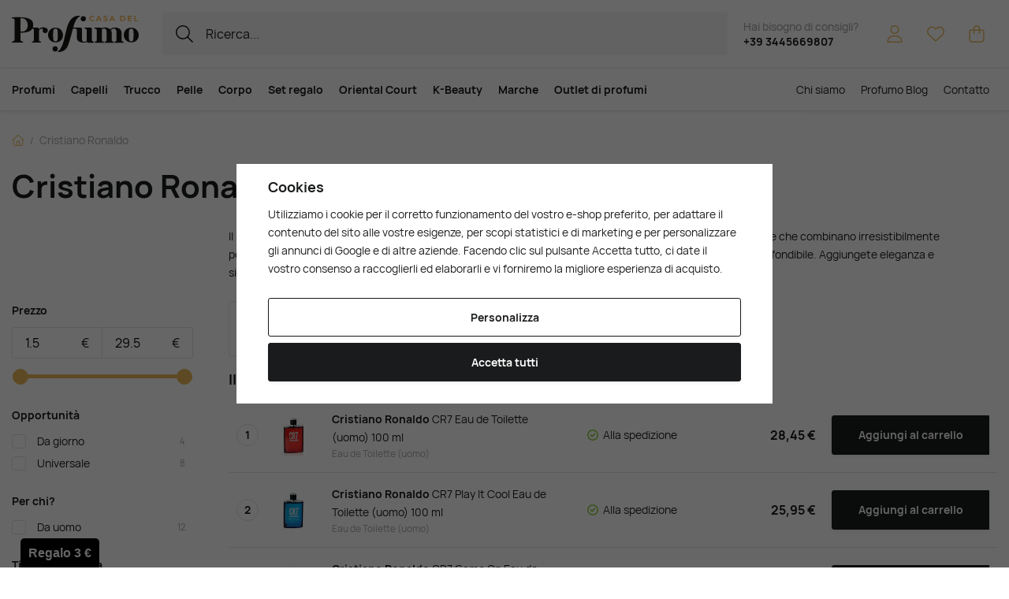

--- FILE ---
content_type: text/html; charset=UTF-8
request_url: https://www.casadelprofumo.it/cristiano-ronaldo_v494/
body_size: 34236
content:
<!DOCTYPE html>


                     
    
         
            

      
      

<html class="no-js lang-it" lang="it">
<head>
   <meta charset="utf-8">
   
      <meta name="author" content="Casa del Profumo">
   

   <meta name="web_author" content="wpj.cz">

   
      <meta name="description" content="Scopri la lussuosa linea cosmetica di Cristiano Ronaldo: profumi, eau de toilette, gel doccia, dopobarba e balsami. Un fascino senza tempo e carismatico per">
   

         <meta name="viewport" content="width=device-width, initial-scale=1">
   
   <meta property="og:title" content="Cristiano Ronaldo - Profumi e cosmetici - Casa del Profumo - Profumeria premium con fragranze esclusive e cosmetici di lusso a prezzi vantaggiosi.">
      
   <meta property="og:image" content="https://www.casadelprofumo.it/templates/images/share/fb-share-image-it.png">

   <meta property="og:url" content="https://www.casadelprofumo.it/cristiano-ronaldo_v494/">
   <meta property="og:type" content="website">

   
   

   
      <title>Cristiano Ronaldo - Profumi e cosmetici - Casa del Profumo - Profumeria premium con fragranze esclusive e cosmetici di lusso a prezzi vantaggiosi.</title>
   

   
      
      

      
         <link rel="stylesheet" href="/web/build/app.fd5073b1.css">
         
         
               
   <link rel="stylesheet" href="/web/build/344.721eae01.css">

   

   
   
      
               
         <link rel="canonical" href="https://www.casadelprofumo.it/cristiano-ronaldo_v494/">
                  

   
               <meta name="robots" content="index, follow">
         

   
         

   
   <link rel="shortcut icon" href="/templates/images/favicon.ico">
   
   
   <link rel="shortcut icon" href="https://www.casadelprofumo.it/templates/images/favicon.ico">
   <link rel="apple-touch-icon" sizes="144x144" href="https://www.casadelprofumo.it/templates/images/share/apple-touch-icon.png">
   <link rel="icon" type="image/png" sizes="32x32" href="https://www.casadelprofumo.it/templates/images/share/favicon-32x32.png">
   <link rel="icon" type="image/png" sizes="16x16" href="https://www.casadelprofumo.it/templates/images/share/favicon-16x16.png">
   <link rel="manifest" href="/templates/images/share/site.webmanifest" crossorigin="use-credentials">
   <meta name="msapplication-TileColor" content="#da532c">
   <meta name="theme-color" content="#ffffff">

   <link rel="search" href="/cerca/" type="text/html">

   <script src="/common/static/js/sentry-6.16.1.min.js"></script>

<script>
   Sentry.init({
      dsn: 'https://bdac53e35b1b4424b35eb8b76bcc2b1a@sentry.wpj.cz/9',
      allowUrls: [
         /www\.casadelprofumo\.it\//
      ],
      denyUrls: [
         // Facebook flakiness
         /graph\.facebook\.com/i,
         // Facebook blocked
         /connect\.facebook\.net\/en_US\/all\.js/i,
         // Chrome extensions
         /extensions\//i,
         /^chrome:\/\//i,
         /kupshop\.local/i
      ],
      beforeSend(event) {
         if (!/FBA[NV]|PhantomJS|SznProhlizec/.test(window.navigator.userAgent)) {
            return event;
         }
      },
      ignoreErrors: [
         // facebook / ga + disabled cookies
         'fbq is not defined',
         'Can\'t find variable: fbq',
         '_gat is not defined',
         'AW is not defined',
         'Can\'t find variable: AW',
         'url.searchParams.get', // gtm koza
         // localstorage not working in incoginto mode in iOS
         'The quota has been exceeded',
         'QuotaExceededError',
         'Undefined variable: localStorage',
         'localStorage is null',
         'The operation is insecure',
         "Failed to read the 'localStorage'",
         "gtm_",
         "Can't find variable: glami",
      ]
   });

   Sentry.setTag("web", "prod_casadelprofumo_db");
   Sentry.setTag("wbpck", 1);
   Sentry.setTag("adm", 0);
   Sentry.setTag("tpl", "x");
   Sentry.setTag("sentry_v", "6.16.1");
</script>

   <script>
   window.wpj = window.wpj || {};
   wpj.onReady = wpj.onReady || [];
   wpj.jsShop = wpj.jsShop || {events:[]};

   window.dataLayer = window.dataLayer || [];
   function gtag() {
      window.dataLayer.push(arguments);
   }
   window.wpj.cookie_bar_send = true;

   wpj.getCookie = (sKey) => decodeURIComponent(
      document.cookie.replace(
         new RegExp(
            '(?:(?:^|.*;)\\s*' +
            encodeURIComponent(sKey).replace(/[\-\.\+\*]/g, '\\$&') +
            '\\s*\\=\\s*([^;]*).*$)|^.*$'
         ),
         '$1'
      )
   ) || null;

      var consents = wpj.getCookie('cookie-bar')?.split(',');

   if (!(consents instanceof Array)){
      consents = [];
   }

   consents_fields = {
      ad_storage: consents.includes('ad_storage') ? 'granted' : 'denied',
      ad_user_data: consents.includes('ad_storage') ? 'granted' : 'denied',
      ad_personalization: consents.includes('ad_storage') ? 'granted' : 'denied',
      personalization_storage: consents.includes('personalization_and_functionality_storage') ? 'granted' : 'denied',
      functionality_storage: 'granted',
      analytics_storage: consents.includes('analytics_storage') ? 'granted' : 'denied',
   };
   gtag('consent', 'default', consents_fields);

   gtag("set", "ads_data_redaction", true);

   dataLayer.push({
      'event': 'defaultConsent',
      'consents' : consents_fields,
      'version': 'v2'
   });
   </script>

<script>
   wpj.data = wpj.data || { };

      wpj.data.instagram = true;
   
   

   

   
</script>


   

         <meta name="google-site-verification" content="rEkRM7cELt6agl9LtaOXYjYpaQdBWBBv5jHIyqoA-TA">
   
   
         <meta name="p:domain_verify" content="1b7a1edf13e68ef7d01bcca829a3cc00"/>
   
   
          

      

   

<script>page_data = {"page":{"language":"it","title":"Cristiano Ronaldo - Profumi e cosmetici - Casa del Profumo - Profumeria premium con fragranze esclusive e cosmetici di lusso a prezzi vantaggiosi.","path":"\/cristiano-ronaldo_v494\/","currency":"EUR","currencyRate":1,"breadCrumbs":[{"id":"","name":"Pagina iniziale"},{"id":"","name":"Cristiano Ronaldo"}],"environment":"live","type":"producer"},"resetRefferer":false,"event":"pageView","category":{"producerName":"Cristiano Ronaldo","producerId":494,"catPath":[{"id":"","name":"Cristiano Ronaldo"}],"catZbozi":{"id":"","name":""}},"once":false,"version":"v2"};page_data['page']['layout'] = window.innerWidth  > 991 ? 'web' : window.innerWidth > 543 ? 'tablet' : 'mobil';if (typeof userData === 'undefined') {var userData = wpj.getCookie('jsShopGtmUser');var userDataParsed = null;if(userData) {userDataParsed = JSON.parse(userData);wpj.onReady.push(function () {wpj.storage.cookies.removeItem('jsShopGtmUser');});} else {userData = localStorage.getItem('js-shop-gtm-user');if(userData) {userDataParsed = JSON.parse(userData).data;}}}if (userDataParsed) {page_data.user = userDataParsed;}dataLayer.push(page_data);</script><script>
              wpj.onReady.push(function () {
                 [ 'logout', 'registration', 'login', 'newsletter_subscribe'].forEach(function (type) {
                    let cookieValue = wpj.storage.cookies.getItem('gtm_'+type);

                    if (cookieValue === null) {
                       return;
                    }
                    wpj.storage.cookies.removeItem('gtm_'+type);

                    cookieValue = JSON.parse(cookieValue);

                    let valueData;
                    if (type === 'newsletter_subscribe') {
                       valueData = { ...cookieValue };
                       type = 'newsletterSubscribe';
                    } else if (cookieValue instanceof Array) {
                       valueData = { data: cookieValue };
                    } else {
                       valueData = { value: cookieValue };
                    }
                     window.dataLayer.push({
                        event: 'success' +  gtm_ucfirst(type),
                           ...valueData
                     });
                 });
              });
              function gtm_ucfirst(str) {
                   if (!str || typeof str !== 'string') return str;
                   return str.charAt(0).toUpperCase() + str.slice(1);
               }
           </script>      <!-- Google Tag Manager -->
   <script data-cookieconsent="ignore">(function(w,d,s,l,i) {w[l] = w[l] || [];w[l].push({'gtm.start': new Date().getTime(), event: 'gtm.js'});
         var f = d.getElementsByTagName(s)[0],j=d.createElement(s),dl=l != 'dataLayer' ? '&l=' + l : '';
         j.async = true;j.src='//www.googletagmanager.com/gtm.js?id=' + i + dl;f.parentNode.insertBefore(j, f);
      })(window, document, 'script', 'dataLayer', 'GTM-MX5S9HZ3');</script>
   <!-- End Google Tag Manager -->
</head>
<body >



<!-- Google Tag Manager -->
   <noscript>
       <iframe src="//www.googletagmanager.com/ns.html?id=GTM-MX5S9HZ3" height="0" width="0" style="display:none;visibility:hidden"></iframe>
   </noscript>
<!-- End Google Tag Manager -->


    
        

<header class="header ">
   <div class="header-inner">
      <div class="container display-flex">
          <div class="header-burger header-icon">
             <button type="button" onclick="window.wpj.mobilemenu.open()">
                <span class="fc icons_burger"></span>
             </button>
          </div>

         <a href="/" title="Casa del Profumo - Profumeria premium con fragranze esclusive e cosmetici di lusso a prezzi vantaggiosi." class="logo">
             
         <img src="/templates/images/logo-it.svg" alt="Casa del Profumo - Profumeria premium con fragranze esclusive e cosmetici di lusso a prezzi vantaggiosi." width="161" height="46" class="img-responsive">

         </a>

          <div class="header-search-inline" data-search-form>
   <form method="get" action="/cerca/">
      <input type="text" name="search" value="" maxlength="100" class="form-control autocomplete-control"
             placeholder="Ricerca..." autocomplete="off" data-search-input data-search-input-resp>
      <button name="submit" type="submit" value="Cerca"
              class="btn btn-search fc icons_search"></button>
      <button name="button" type="button" class="btn btn-reset" data-search-clear>
         <i class="fc icons_close-bold"></i>
      </button>
   </form>
</div>

<script id="productSearch" type="text/x-dot-template">
      <div class="container autocomplete-inner">
      
      {{? it.items.Produkty || it.items.Kategorie || it.items.Vyrobci || it.items.Clanky || it.items.Stranky }}

      <div class="autocomplete-wrapper">
         {{? it.items.Kategorie }}
         <div class="autocomplete-categories">
            
            <p class="title-default">Categoria</p>
            
            <ul>
               {{~it.items.Kategorie.items :item :index}}
               <li data-autocomplete-item="section">
                  <a href="/presmerovat/?type=category&id={{=item.id}}">{{=item.label}}</a>
               </li>
               {{~}}
            </ul>
         </div>
         {{?}}

         {{? it.items.Vyrobci }}
         <div class="autocomplete-categories">
            <p class="title-default">Marche</p>
            <ul>
               {{~it.items.Vyrobci.items :item :index}}
               <li data-autocomplete-item="section">
                  <a href="/presmerovat/?type=producer&id={{=item.id}}">{{=item.label}}</a>
               </li>
               {{~}}
            </ul>
         </div>
         {{?}}

         {{? it.items.Produkty }}
         <div class="autocomplete-products">
            
            <p class="title-default">Prodotti</p>
            
            <ul>
               {{~it.items.Produkty.items :item :index}}
               {{? index < 4 }}
               <li class="autocomplete-product-item" data-autocomplete-item="product">
                  <a href="/presmerovat/?type=product&id={{=item.id}}">
                     <div class="img">
                        {{? item.image }}
                        <img src="{{=item.image}}" alt="{{=item.label}}" class="img-fluid">
                        {{??}}
                        <img src="/common/static/images/no-img.png" alt="{{=item.label}}" class="img-fluid">
                        {{?}}
                     </div>
                     <div class="content">
                        <div class="title-wrapper">
                           <strong>{{=item.producer.name}}</strong>
                           <span class="title">{{=item.label}}</span>
                           <small>{{=item.annotation}}</small>
                        </div>
                     </div>

                     
                     
                        <div class="price-wrapper">
                            
                               {{? item.discount }}
                               <span class="flag flag-discount">-{{=Math.round(item.discount)}} %</span>
                               {{?}}
                            
                          <div class="price">
                              
                                 {{? item.discount }}
                                 <span class="price-common">{{=item.priceOriginal}}</span>
                                 {{?}}
                                 {{? item.price }}
                                 <strong>{{=item.price}}</strong>
                                 {{?}}
                              
                          </div>
                        </div>
                     
                     
                  </a>
               </li>
               {{?}}
               {{~}}
            </ul>
         </div>
         {{?}}

         
         <div class="ac-showall d-showall" data-autocomplete-item="show-all">
            <a href="" class="btn btn-secondary btn-block">Mostra tutti i risultati<br />
</a>
         </div>
         
      </div>

      <div class="autocomplete-side">
         {{? it.items.Clanky }}
         <div class="autocomplete-articles">
            <p class="title-default">Blog sui profumi</p>
            <ul>
               {{~it.items.Clanky.items :item :index}}
               {{? index < 2 }}
               <li data-autocomplete-item="section">
                  <a href="/presmerovat/?type=article&id={{=item.id}}">
                     {{? item.photo }}
                     <img src="{{=item.photo}}" alt="{{=item.label}}" width="600" height="240" class="img-fluid">
                     {{?}}
                     {{=item.label}}
                  </a>
               </li>
               {{?}}
               {{~}}
            </ul>
         </div>
         {{?}}
         {{? it.items.Stranky }}
         <div class="autocomplete-pages">
            <p class="title-default">Siti</p>
            <ul>
               {{~it.items.Stranky.items :item :index}}
               <li data-autocomplete-item="section">
                  <a href="/presmerovat/?type=page&id={{=item.id}}">
                     {{=item.label}}
                  </a>
               </li>
               {{~}}
            </ul>
         </div>
         {{?}}
      </div>

      
                  <div class="ac-showall d-showall ac-showall-resp" data-autocomplete-item="show-all">
            <a href="" class="btn btn-secondary btn-block">Mostra tutti i risultati<br />
</a>
         </div>
       
      {{??}}
      <div class="autocomplete-noresult">
         <p>
            
            Nessun risultato
            
         </p>
      </div>
      {{?}}
      
   </div>
</script>


<script>
   
   wpj.onReady.push(function () {
      $('[data-search-input]').productSearch();
   });
   
</script>

                       <div class="header-contact">
                <p>
                    Hai bisogno di consigli?
                   <strong><a href="tel:+393445669807">+39 3445669807</a></strong>
                </p>
             </div>
          
         

         <div class="header-icons">
             <div class="header-search header-icon">
                <a href="/cerca/" data-toggle="search">
                   <span class="fc icons_search"></span>
                </a>
             </div>

            <div class="header-login header-icon" id="js-shop-user">
               <a href="/accedi/" class="cart-signin">
                  <span class="fc icons_user"></span>
               </a>
            </div>

            
               <div class="header-favorites header-icon" id="js-shop-favorites-info">
                  <a href="/prodotti-preferiti/" class="cart-signin">
                     <span class="fc icons_heart"></span>
                  </a>
               </div>
            

            
               <div class="header-cart header-icon" id="js-shop-cart-info">
   <a href="/carrello/" class='empty'>
      <span class='fc icons_cart'></span>
      <span class='price'></span>
   </a>
</div>

<div id="js-shop-cart">
</div>
            

         </div>
      </div>
   </div>

   <div class="header-sections-outer ">
      <div class="container">
         <div class="header-sections">
              <ul class="level-0" data-sections="header"><li class="nav-item has-submenu" data-navitem="319"><a href="/profumi/" class="nav-link">Profumi</a><div class="submenu with-product"><div class="container"><div class="submenu-inner"><div class="submenu-campaigns"><div class="w-text"><h4><strong>Eventi e notizie</strong></h4><ul><li><a href="/novita-su-profumi-cosmetici/"><strong>Notizie</strong></a></li><li><a href="/tester-di-profumi/"><strong>Tester di profumi</strong></a></li><li><a href="/outlet-di-profumi/"><strong>Outlet di profumi</strong></a></li><li><a href="/pedigree/"><strong>Pedigree di profumi</strong></a></li><li><a href="/profumi/?order=-5"><strong>I più venduti</strong></a></li><li><a href="/buoni-regalo/"><strong>Buoni regalo</strong></a></li><li><a href="/consigli-per-i-regali/"><strong>Idee regalo</strong></a></li><li><a href="/set-regalo-di-profumi/"><strong>Set regalo di profumi</strong></a><br>&nbsp;</li><li><a href="/perfume-bar"><strong>Perfume Bar</strong></a></li><li><a href="/oriental-court/"><strong>Oriental Court</strong></a></li><li><a href="/articolo/33/5-consigli-per-avere-un-buon-profumo-dalla-mattina-alla-sera/"><strong>Come indossare il profumo?</strong></a></li><li><a href="/articolo/34/conservare-il-profumo-o-farlo-durare-a-lungo/"><strong>Profumi gourmand</strong></a></li></ul></div></div><div class="submenu-sections"><div class="submenu-section-item"><p class="title-default"><a href="/profumi-da-donna/">Profumi da donna</a></p><ul><li><a href="/estratti-di-profumi-da-donna/">Profumi (P)</a></li><li><a href="/eau-de-parfum-da-donna/">Eau de Parfum (EDP)</a></li><li><a href="/eau-de-toilette-da-donna/">Eau de Toilette (EDT)</a></li><li><a href="/colonia-femminile/">Colonia (EDC)</a></li><li><a href="/set-di-profumi-da-donna/">Set regalo da donna</a></li><li><a href="/profumi-di-niche-femminili/">Niche femminile</a></li></ul></div><div class="submenu-section-item"><p class="title-default"><a href="/profumi-da-uomo/">Profumi da uomo</a></p><ul><li><a href="/estratti-di-profumi-da-uomo/">Profumi (P)</a></li><li><a href="/eau-de-parfum-da-uomo/">Eau de Parfum (EDP)</a></li><li><a href="/eau-de-toilette-da-uomo/">Eau de Toilette (EDT)</a></li><li><a href="/colonia-maschile/">Colonia (EDC)</a></li><li><a href="/set-di-profumi-da-uomo/">Set regalo da uomo</a></li><li><a href="/profumi-di-niche-da-uomo/">Niche maschile</a></li></ul></div><div class="submenu-section-item"><p class="title-default"><a href="/profumi-unisex/">Profumi unisex</a></p><ul><li><a href="/profumi-estratti-unisex/">Profumi (P)</a></li><li><a href="/unisex-eau-de-parfum/">Eau de Parfum (EDP)</a></li><li><a href="/unisex-eau-de-toilette/">Eau de Toilette (EDT)</a></li><li><a href="/unisex-colonia/">Colonia (EDC)</a></li><li><a href="/set-profumati-unisex/">Set regalo unisex</a></li><li><a href="/profumi-di-niche-unisex/">Niche unisex</a></li></ul></div><div class="submenu-section-item"><p class="title-default"><a href="/niche-profumi/">Niche profumi</a></p><ul><li><a href="/niche-profumi-estratti/">Profumi (P)</a></li><li><a href="/niche-eau-de-parfum/">Eau de Parfum (EDP)</a></li><li><a href="/niche-eau-de-toilette/">Eau de Toilette (EDT)</a></li><li><a href="/niche-colonia/">Colonia (EDC)</a></li><li><a href="/niche-set-regalo/">Set regalo di Niche</a></li></ul></div><div class="submenu-section-item"><p class="title-default"><a href="/cosmetici-profumati/">Cosmetici profumati</a></p><ul><li><a href="/deodoranti-deostici/">Deodoranti e deostici</a></li></ul></div><div class="submenu-section-item"><p class="title-default"><a href="/un-profumo-per-lappartamento/">Un profumo per l&#039;appartamento</a></p><ul><li><a href="/candele-profumate/">Candele profumate</a></li><li><a href="/diffusori-e-riscaldatori/">Diffusori e riscaldatori</a></li></ul></div><div class="submenu-section-item"><p class="title-default"><a href="/accessori-per-profumi/">Altri profumi</a></p><ul><li><a href="/profumi_k319/altri-profumi_k329/profumo-per-auto_k411/">Profumo per auto</a></li></ul></div><div class="submenu-section-item"><p class="title-default"><a href="/fragranza-per-capelli/">Fragranza per capelli</a></p></div><div class="submenu-section-item"><p class="title-default"><a href="/set-regalo-di-profumi/">Set regalo di profumi</a></p></div><div class="submenu-section-item"><p class="title-default"><a href="/miniature-ed-esempi/">Miniature ed esempi</a></p></div><div class="submenu-section-item"><p class="title-default"><a href="/tester-di-profumi/">Tester di profumi</a></p></div><div class="submenu-section-item"><p class="title-default"><a href="/profumi-invernali/">Profumi invernali</a></p></div><div class="submenu-section-item"><p class="title-default"><a href="/tesori-nascosti/">Tesori nascosti</a></p></div></div><div class="submenu-product"><div class="c"><div class="catalog-outer"><div class="catalog"><a href="/tiziana-terenzi-kirke-extrait-de-parfum-unisex-100-ml_z697091/" class="product-link" data-tracking-click='{"event":"productClick","click":{"products":[{"id":697091,"idProduct":697091,"EAN":8016741072482,"code":96457,"productCode":96457,"hasVariations":false,"variationsIds":[],"idVariation":null,"variationCode":null,"variationName":null,"soldOut":null,"idAll":[],"categoryMain":[{"id":395,"name":"Profumi (P)"}],"categoryCurrent":[],"producer":"Tiziana Terenzi","campaigns":{"L":{"id":"\u00da","name":"Na \u00favodu"}},"name":"Tiziana Terenzi Kirk\u00e8 Extrait de parfum (unisex) 100 ml","vat":21,"price":88.95,"priceWithVat":88.95,"priceWithoutVat":73.51,"priceVat":15.44,"priceWithoutDiscount":88.95,"discount":0,"hasDiscount":false,"availability":"disponibile","url":"https:\/\/www.casadelprofumo.it\/tiziana-terenzi-kirke-extrait-de-parfum-unisex-100-ml_z697091\/","imageUrl":"https:\/\/www.casadelprofumo.it\/data\/tmp\/0\/9\/195819_0.it.jpg?1767298267_1","position":0}],"listName":"homepage: \/","listId":null},"once":false,"version":"v2"}'><div class="img"><img src="/data/tmp/2/9/195819_2.it.jpg?1767298267_1" width="250" height="250" class="img-responsive" alt="Tiziana Terenzi Kirkè Extrait de parfum (unisex) 100 ml" loading="lazy"><div class="catalog-flags flags"></div></div><div class="catalog-content"><p class="producer">Tiziana Terenzi</p><h3 class="heading-reset title"> Kirkè Extrait de parfum (unisex) 100 ml</h3><p class="perex">Extrait de parfum (unisex)</p><p class="price"><strong> 88,95 € </strong></p><div class="availability"><p><i class="fc icons_check-circle"></i>Alla spedizione</p></div></div></a><div class="catalog-btn"><form action="/carrello/" method="get" data-buy-form><input type="hidden" name="act" value="add"><input type="hidden" name="redir" value="1"><input type="hidden" name="IDproduct" value="697091"><div class="submit-block"><input type="hidden" name="No" value="1"><button type="submit" class="btn btn-insert" data-submit-btn data-tracking-clickAddToCart='{"add":{"products":[{"id":697091,"idProduct":697091,"EAN":8016741072482,"code":96457,"productCode":96457,"hasVariations":false,"variationsIds":[],"idVariation":null,"variationCode":null,"variationName":null,"soldOut":null,"idAll":[],"categoryMain":[{"id":395,"name":"Profumi (P)"}],"categoryCurrent":[],"producer":"Tiziana Terenzi","campaigns":{"L":{"id":"\u00da","name":"Na \u00favodu"}},"name":"Tiziana Terenzi Kirk\u00e8 Extrait de parfum (unisex) 100 ml","vat":21,"price":88.95,"priceWithVat":88.95,"priceWithoutVat":73.51,"priceVat":15.44,"priceWithoutDiscount":88.95,"discount":0,"hasDiscount":false,"availability":"disponibile","url":"https:\/\/www.casadelprofumo.it\/tiziana-terenzi-kirke-extrait-de-parfum-unisex-100-ml_z697091\/","imageUrl":"https:\/\/www.casadelprofumo.it\/data\/tmp\/0\/9\/195819_0.it.jpg?1767298267_1","position":1,"quantity":1}],"listName":"homepage: \/","listId":null},"event":"addToCart","_clear":true,"once":false,"version":"v2"}'> Aggiungi al carrello </button></div></form></div></div></div></div></div></div><div class="submenu-producers"><strong>Marche popolari<br /></strong><div class="producers-wrapper"><div class="producers"><div class="producer-item"><a href="/yves-saint-laurent_v220/" title="Yves Saint Laurent"><span>Yves Saint Laurent</span></a></div><div class="producer-item"><a href="/swiss-arabian_v974/" title="Swiss Arabian"><span>Swiss Arabian</span></a></div><div class="producer-item"><a href="/tiziana-terenzi_v566/" title="Tiziana Terenzi"><span>Tiziana Terenzi</span></a></div><div class="producer-item"><a href="/acqua-di-praga_v1156/" title="Acqua di Praga"><span>Acqua di Praga</span></a></div><div class="producer-item"><a href="/the-house-of-oud_v636/" title="The House of Oud"><span>The House of Oud</span></a></div><div class="producer-item"><a href="/olaplex_v440/" title="Olaplex"><span>Olaplex</span></a></div><div class="producer-item"><a href="/nishane_v810/" title="Nishane"><span>Nishane</span></a></div><div class="producer-item"><a href="/clinique_v37/" title="Clinique"><span>Clinique</span></a></div></div></div><a href="/marchi/" class="btn-link">Tutte le Marche</a></div></div></div></li><li class="nav-item has-submenu" data-navitem="321"><a href="/capelli/" class="nav-link">Capelli</a><div class="submenu with-product"><div class="container"><div class="submenu-inner"><div class="submenu-campaigns"><div class="w-text"><h4><strong>Eventi e notizie</strong></h4><ul><li><a href="/novita-su-profumi-cosmetici/"><strong>Notizie</strong></a></li><li><a href="/top-10-cosmetici"><strong>TOP 10 Cosmetici</strong></a></li><li><a href="/capelli/?order=-5"><strong>I più venduti</strong></a></li><li><a href="/buoni-regalo/"><strong>Buoni regalo</strong></a></li><li><a href="/consigli-per-i-regali/"><strong>Idee regalo</strong></a></li><li><a href="/set-cosmetici-capelli/"><strong>Set cura capelli</strong></a><br />  </li><li><a href="/articolo/38/come-lavare-i-capelli-in-modo-corretto-vi-spieghiamo-come-fare/"><strong>Guida ai lavaggi dei capelli.</strong></a></li><li><a href="/articolo/43/fiona-franchimon-hairpin-no-1-e-l-unica-forcina-che-dovete-avere/"><strong>Hairpin No.1 Fiona Franchimon</strong></a></li></ul></div></div><div class="submenu-sections"><div class="submenu-section-item"><p class="title-default"><a href="/cura-dei-capelli/">Cura dei capelli</a></p><ul><li><a href="/shampoo/">Shampoo</a></li><li><a href="/condizionatori/">Condizionatori</a></li><li><a href="/maschere-e-balsami/">Maschere e balsami</a></li><li><a href="/oli-per-capelli/">Oli per capelli</a></li><li><a href="/protezione-termica-dei-capelli/">Protezione termica dei capelli</a></li><li><a href="/cura-senza-risciacquo/">Cura senza risciacquo</a></li><li><a href="/capelli-protezione-solare/">Protezione solare</a></li></ul></div><div class="submenu-section-item"><p class="title-default"><a href="/stile-di-capelli/">Stile di capelli</a></p><ul><li><a href="/lacche-e-spray-per-capelli/">Lacche e spray per capelli</a></li><li><a href="/gel-per-capelli/">Gel per capelli</a></li><li><a href="/paste-per-capelli/">Paste per capelli</a></li><li><a href="/polveri-per-capelli/">Polveri per capelli</a></li><li><a href="/cere-per-capelli/">Cere per capelli</a></li><li><a href="/fissante-in-mousse/">Fissante in mousse</a></li><li><a href="/tonico-per-capelli-styling/">Tonico per capelli styling</a></li></ul></div><div class="submenu-section-item"><p class="title-default"><a href="/tinture-per-capelli/">Tinture per capelli</a></p><ul><li><a href="/colori-e-guarnizioni-per-capelli/">Colori e condimenti</a></li><li><a href="/sviluppatori/">Sviluppatori</a></li></ul></div><div class="submenu-section-item"><p class="title-default"><a href="/pettini-e-spazzole/">Pettini e spazzole</a></p><ul><li><a href="/pettini/">Pettini</a></li><li><a href="/spazzole-rotonde/">Spazzole rotonde</a></li><li><a href="/spazzole-districanti/">Spazzole districanti</a></li></ul></div><div class="submenu-section-item"><p class="title-default"><a href="/elettronica-per-capelli/">Elettronica per capelli</a></p><ul><li><a href="/piastre-per-capelli/">Piastre per capelli</a></li><li><a href="/ssciugacapelli/">Asciugacapelli</a></li><li><a href="/ferri-arricciacapelli-e-styler/">Ferri arricciacapelli e styler</a></li></ul></div><div class="submenu-section-item"><p class="title-default"><a href="/accessori-per-capelli/">Accessori</a></p><ul><li><a href="/elastici-per-capelli/">Elastici per capelli</a></li><li><a href="/cerchietti-e-fasce-per-capelli/">Cerchietti e Fasce per capelli</a></li><li><a href="/fermagli-per-capelli/">Fermagli per capelli</a></li><li><a href="/supplementi-dietetici/">Supplementi dietetici</a></li></ul></div><div class="submenu-section-item"><p class="title-default"><a href="/set-cosmetici-capelli/">Set cura capelli</a></p></div><div class="submenu-section-item"><p class="title-default"><a href="/cura-speciale-dei-capelli/">Cura speciale dei capelli</a></p><ul><li><a href="/cosmetici-naturali-per-capelli/">Cosmetici naturali per capelli</a></li><li><a href="/cosmetici-per-capelli-vegani/">Cosmetici per capelli vegani</a></li></ul></div></div><div class="submenu-product"><div class="c"><div class="catalog-outer"><div class="catalog"><a href="/american-crew-boost-powder-10-g_z626114/" class="product-link" data-tracking-click='{"event":"productClick","click":{"products":[{"id":626114,"idProduct":626114,"EAN":738678250013,"code":70575,"productCode":70575,"hasVariations":false,"variationsIds":[],"idVariation":null,"variationCode":null,"variationName":null,"soldOut":null,"idAll":[],"categoryMain":[{"id":321,"name":"Cosmetici per capelli"},{"id":333,"name":"Stile di capelli"},{"id":424,"name":"Polveri per capelli"}],"categoryCurrent":[],"producer":"American Crew","campaigns":[],"name":"American Crew Boost Powder 10 g","vat":21,"price":8.3,"priceWithVat":8.3,"priceWithoutVat":6.86,"priceVat":1.44,"priceWithoutDiscount":8.3,"discount":0,"hasDiscount":false,"availability":"disponibile","url":"https:\/\/www.casadelprofumo.it\/american-crew-boost-powder-10-g_z626114\/","imageUrl":"https:\/\/www.casadelprofumo.it\/data\/tmp\/0\/0\/206430_0.it.jpg?1758489340_1","position":0}],"listName":"homepage: \/","listId":null},"once":false,"version":"v2"}'><div class="img"><img src="/data/tmp/2/0/206430_2.it.jpg?1758489340_1" width="250" height="250" class="img-responsive" alt="American Crew Boost Powder 10 g" loading="lazy"><div class="catalog-flags flags"></div></div><div class="catalog-content"><p class="producer">American Crew</p><h3 class="heading-reset title"> Boost Powder 10 g</h3><p class="perex">cipria per capelli con effetto opaco</p><p class="price"><strong> 8,30 € </strong></p><div class="availability"><p><i class="fc icons_check-circle"></i>Alla spedizione</p></div></div></a><div class="catalog-btn"><form action="/carrello/" method="get" data-buy-form><input type="hidden" name="act" value="add"><input type="hidden" name="redir" value="1"><input type="hidden" name="IDproduct" value="626114"><div class="submit-block"><input type="hidden" name="No" value="1"><button type="submit" class="btn btn-insert" data-submit-btn data-tracking-clickAddToCart='{"add":{"products":[{"id":626114,"idProduct":626114,"EAN":738678250013,"code":70575,"productCode":70575,"hasVariations":false,"variationsIds":[],"idVariation":null,"variationCode":null,"variationName":null,"soldOut":null,"idAll":[],"categoryMain":[{"id":321,"name":"Cosmetici per capelli"},{"id":333,"name":"Stile di capelli"},{"id":424,"name":"Polveri per capelli"}],"categoryCurrent":[],"producer":"American Crew","campaigns":[],"name":"American Crew Boost Powder 10 g","vat":21,"price":8.3,"priceWithVat":8.3,"priceWithoutVat":6.86,"priceVat":1.44,"priceWithoutDiscount":8.3,"discount":0,"hasDiscount":false,"availability":"disponibile","url":"https:\/\/www.casadelprofumo.it\/american-crew-boost-powder-10-g_z626114\/","imageUrl":"https:\/\/www.casadelprofumo.it\/data\/tmp\/0\/0\/206430_0.it.jpg?1758489340_1","position":1,"quantity":1}],"listName":"homepage: \/","listId":null},"event":"addToCart","_clear":true,"once":false,"version":"v2"}'> Aggiungi al carrello </button></div></form></div></div></div></div></div></div><div class="submenu-producers"><strong>Marche popolari<br /></strong><div class="producers-wrapper"><div class="producers"><div class="producer-item"><a href="/olaplex_v440/" title="Olaplex"><span>Olaplex</span></a></div><div class="producer-item"><a href="/jo-malone_v646/" title="Jo Malone"><span>Jo Malone</span></a></div></div></div><a href="/marchi/" class="btn-link">Tutte le Marche</a></div></div></div></li><li class="nav-item has-submenu" data-navitem="340"><a href="/trucco-cosmetici-decorativi/" class="nav-link">Trucco</a><div class="submenu with-product"><div class="container"><div class="submenu-inner"><div class="submenu-campaigns"><h4 class="text-left">Eventi e notizie</h4><div class="w-text"><ul><li><a href="/novita-su-profumi-cosmetici/"><strong>Notizie</strong></a></li><li><a href=""><strong>TOP 10 Cosmetici</strong></a></li><li><a href="/trucco-cosmetici-decorativi/?order=-5"><strong>I più venduti</strong></a></li><li><a href="/buoni-regalo/"><strong>Buoni regalo</strong></a></li><li><a href="/consigli-per-i-regali/"><strong>Idee regalo</strong></a></li><li><a href="/set-regalo/"><strong>Cofanetti Regalo</strong></a><br />  </li><li><a data-type="internal" href="/articolo/31/come-scegliere-il-trucco-giusto-vi-consiglieremo/"><strong>Come scegliere il make-up?</strong></a></li><li><a data-type="internal" href="/articolo/35/come-determinare-il-proprio-tipo-di-pelle-vi-consiglieremo/"><strong>Tipi di pelle: una guida</strong></a></li></ul></div></div><div class="submenu-sections"><div class="submenu-section-item"><p class="title-default"><a href="/viso/">Viso</a></p><ul><li><a href="/trucco_k340/viso_k341/make-up_k462/">Make-up</a></li><li><a href="/base-trucco/">Base trucco</a></li><li><a href="/bb-crema/">BB Crema</a></li><li><a href="/cc-crema/">CC Crema</a></li><li><a href="/correttori/">Correttore</a></li><li><a href="/cipria/">Cipria</a></li><li><a href="/blush/">Blush</a></li><li><a href="/illuminanti/">Illuminanti</a></li></ul></div><div class="submenu-section-item"><p class="title-default"><a href="/labbra/">Labbra</a></p><ul><li><a href="/rossetti/">Rossetti</a></li><li><a href="/matite-per-labbra/">Matite per labbra</a></li><li><a href="/lucidalabbra/">Lucidalabbra</a></li><li><a href="/balsami-per-labbra/">Balsami per labbra</a></li></ul></div><div class="submenu-section-item"><p class="title-default"><a href="/occhi/">Occhi</a></p><ul><li><a href="/mascara/">Mascara</a></li><li><a href="/eyeliner/">Eyeliner</a></li><li><a href="/ombretti/">Ombretti</a></li><li><a href="/matite-per-occhi/">Matite per occhi</a></li><li><a href="/base-per-ombretto/">Base per ombretto</a></li><li><a href="/cura-delle-ciglia/">Cura delle ciglia</a></li><li><a href="/ciglia-finte/">Ciglia finte</a></li></ul></div><div class="submenu-section-item"><p class="title-default"><a href="/sopracciglia/">Sopracciglia</a></p><ul><li><a href="/matita-per-sopracciglia/">Matita per sopracciglia</a></li><li><a href="/mascara-per-sopracciglia/">Mascara per sopracciglia</a></li><li><a href="/polveri-per-sopracciglia/">Polveri per sopracciglia</a></li><li><a href="/colori-per-ciglia-e-sopracciglia/">Colori per ciglia e sopracciglia</a></li><li><a href="/cura-e-sieri-per-sopracciglia/">Cura e sieri per sopracciglia</a></li></ul></div><div class="submenu-section-item"><p class="title-default"><a href="/unghie/">Unghie</a></p><ul><li><a href="/smalto-per-unghie/">Smalto per unghie</a></li><li><a href="/solvente-per-smalto/">Solvente per smalto</a></li></ul></div><div class="submenu-section-item"><p class="title-default"><a href="/trucco-accessori/">Accessori</a></p><ul><li><a href="/accessori-e-strumenti-trucco/">Accessori e strumenti</a></li><li><a href="/spazzole-cosmetiche/">Spazzole cosmetiche</a></li></ul></div><div class="submenu-section-item"><p class="title-default"><a href="/trucco-palette/">Palette</a></p></div><div class="submenu-section-item"><p class="title-default"><a href="/cosmetici-speciali/">Cosmetici speciali</a></p><ul><li><a href="/trucco-naturale/">Trucco naturale</a></li><li><a href="/trucco-waterproof/">Trucco Waterproof</a></li></ul></div></div><div class="submenu-product"><div class="c"><div class="catalog-outer"><div class="catalog"><a href="/pennello-da-trucco-ovale-touch-of-beauty_z696404/" class="product-link" data-tracking-click='{"event":"productClick","click":{"products":[{"id":696404,"idProduct":696404,"EAN":4007515130556,"code":90528,"productCode":90528,"hasVariations":false,"variationsIds":[],"idVariation":null,"variationCode":null,"variationName":null,"soldOut":null,"idAll":[],"categoryMain":[{"id":491,"name":"Accessori e strumenti"}],"categoryCurrent":[],"producer":"Touch of Beauty","campaigns":[],"name":"Pennello da trucco ovale Touch of Beauty","vat":21,"price":7.45,"priceWithVat":7.45,"priceWithoutVat":6.16,"priceVat":1.29,"priceWithoutDiscount":7.45,"discount":0,"hasDiscount":false,"availability":"disponibile","url":"https:\/\/www.casadelprofumo.it\/pennello-da-trucco-ovale-touch-of-beauty_z696404\/","imageUrl":"https:\/\/www.casadelprofumo.it\/data\/tmp\/0\/4\/155784_0.it.jpg?1758467651_1","position":0}],"listName":"homepage: \/","listId":null},"once":false,"version":"v2"}'><div class="img"><img src="/data/tmp/2/4/155784_2.it.jpg?1758467651_1" width="250" height="250" class="img-responsive" alt="Pennello da trucco ovale Touch of Beauty" loading="lazy"><div class="catalog-flags flags"></div></div><div class="catalog-content"><p class="producer">Touch of Beauty</p><h3 class="heading-reset title">Pennello da trucco ovale </h3><p class="perex">Pennello per make-up</p><p class="price"><strong> 7,45 € </strong></p><div class="availability"><p><i class="fc icons_check-circle"></i>Alla spedizione</p></div></div></a><div class="catalog-btn"><form action="/carrello/" method="get" data-buy-form><input type="hidden" name="act" value="add"><input type="hidden" name="redir" value="1"><input type="hidden" name="IDproduct" value="696404"><div class="submit-block"><input type="hidden" name="No" value="1"><button type="submit" class="btn btn-insert" data-submit-btn data-tracking-clickAddToCart='{"add":{"products":[{"id":696404,"idProduct":696404,"EAN":4007515130556,"code":90528,"productCode":90528,"hasVariations":false,"variationsIds":[],"idVariation":null,"variationCode":null,"variationName":null,"soldOut":null,"idAll":[],"categoryMain":[{"id":491,"name":"Accessori e strumenti"}],"categoryCurrent":[],"producer":"Touch of Beauty","campaigns":[],"name":"Pennello da trucco ovale Touch of Beauty","vat":21,"price":7.45,"priceWithVat":7.45,"priceWithoutVat":6.16,"priceVat":1.29,"priceWithoutDiscount":7.45,"discount":0,"hasDiscount":false,"availability":"disponibile","url":"https:\/\/www.casadelprofumo.it\/pennello-da-trucco-ovale-touch-of-beauty_z696404\/","imageUrl":"https:\/\/www.casadelprofumo.it\/data\/tmp\/0\/4\/155784_0.it.jpg?1758467651_1","position":1,"quantity":1}],"listName":"homepage: \/","listId":null},"event":"addToCart","_clear":true,"once":false,"version":"v2"}'> Aggiungi al carrello </button></div></form></div></div></div></div></div></div><div class="submenu-producers"><strong>Marche popolari<br /></strong><div class="producers-wrapper"><div class="producers"><div class="producer-item"><a href="/olaplex_v440/" title="Olaplex"><span>Olaplex</span></a></div><div class="producer-item"><a href="/clinique_v37/" title="Clinique"><span>Clinique</span></a></div><div class="producer-item"><a href="/estee-lauder_v52/" title="Estée Lauder"><span>Estée Lauder</span></a></div><div class="producer-item"><a href="/stayve_v807/" title="Stayve"><span>Stayve</span></a></div></div></div><a href="/marchi/" class="btn-link">Tutte le Marche</a></div></div></div></li><li class="nav-item has-submenu" data-navitem="349"><a href="/cosmetici-per-la-pelle/" class="nav-link">Pelle</a><div class="submenu with-product"><div class="container"><div class="submenu-inner"><div class="submenu-campaigns"><h4 class="text-left">Eventi e notizie</h4><div class="w-text"><ul><li><a href="/novita-su-profumi-cosmetici/"><strong>Notizie</strong></a></li><li><a href="/top-10-cosmetici"><strong>TOP 10 Cosmetici</strong></a></li><li><a href="/cosmetici-per-la-pelle/?order=-5"><strong>I più venduti</strong></a></li><li><a href="/buoni-regalo/"><strong>Buoni regalo</strong></a></li><li><a href="/consigli-per-i-regali/"><strong>Idee regalo</strong></a></li><li><a href="/set-regalo/"><strong>Cofanetti Regalo</strong></a><br />  </li><li><a data-type="internal" href="/articolo/36/la-routine-quotidiana-per-la-cura-della-pelle/"><strong>La routine giornaliera</strong></a></li><li><a data-type="internal" href="/articolo/31/come-scegliere-il-trucco-giusto-vi-consiglieremo/"><strong>Come scegliere il trucco?</strong></a></li><li><a href="/articolo/35/come-determinare-il-proprio-tipo-di-pelle-vi-consiglieremo/"><strong>Tipo di pelle - guida</strong></a></li></ul></div></div><div class="submenu-sections"><div class="submenu-section-item"><p class="title-default"><a href="/cura-della-pelle/">Cura della pelle</a></p><ul><li><a href="/creme-giorno/">Creme giorno</a></li><li><a href="/creme-notte/">Creme notte</a></li><li><a href="/gel-per-il-viso/">Gel per il viso</a></li><li><a href="/sieri-per-la-pelle/">Sieri per la pelle</a></li><li><a href="/maschere-per-il-viso/">Maschere per il viso</a></li><li><a href="/oli-per-il-viso/">Oli per il viso</a></li><li><a href="/lozioni-e-creme/">Lozioni e creme</a></li></ul></div><div class="submenu-section-item"><p class="title-default"><a href="/cura-del-contorno-occhi/">Cura del contorno occhi</a></p></div><div class="submenu-section-item"><p class="title-default"><a href="/siero-per-ciglia-e-sopracciglia/">Siero per ciglia e sopracciglia</a></p></div><div class="submenu-section-item"><p class="title-default"><a href="/cura-delle-labbra-e-dellarea-circostante/">Labbra e dintorni</a></p></div><div class="submenu-section-item"><p class="title-default"><a href="/rimozione-e-pulizia-del-trucco/">Rimozione del trucco</a></p><ul><li><a href="/gel-detergenti/">Gel detergenti</a></li><li><a href="/lozioni-micellari/">Lozioni micellari</a></li><li><a href="/lozioni-esfolianti/">Lozioni esfolianti</a></li><li><a href="/saponi-per-il-viso/">Saponi per il viso</a></li><li><a href="/salviette-esfolianti/">Salviette esfolianti</a></li><li><a href="/peeling-della-pelle/">Esfolianti / scrub</a></li></ul></div><div class="submenu-section-item"><p class="title-default"><a href="/rasatura/">Rasatura</a></p><ul><li><a href="/preparati-per-la-rasatura/">Preparati per la rasatura</a></li><li><a href="/preparati-per-il-dopobarba/">Preparati per il dopobarba</a></li><li><a href="/rasoi/">Rasoi</a></li><li><a href="/accessori-rasatura/">Accessori</a></li></ul></div><div class="submenu-section-item"><p class="title-default"><a href="/cura-della-barba/">Cura della barba</a></p><ul><li><a href="/balsami-per-barba/">Balsami per barba</a></li><li><a href="/oli-per-la-barba/">Oli per la barba</a></li><li><a href="/saponi-e-shampoo-per-la-barba/">Saponi e shampoo per la barba</a></li></ul></div><div class="submenu-section-item"><p class="title-default"><a href="/creme-bb-e-cc/">Creme BB e CC</a></p></div><div class="submenu-section-item"><p class="title-default"><a href="/tonificante-e-calmante/">Tonificante e calmante</a></p></div><div class="submenu-section-item"><p class="title-default"><a href="/sole-cosmetici/">Sole</a></p><ul><li><a href="/prodotti-di-protezione-solare-per-la-pelle/">Preparativi per il doposole</a></li></ul></div><div class="submenu-section-item"><p class="title-default"><a href="/cura-speciale-della-pelle/">Cura speciale della pelle</a></p><ul><li><a href="/cosmetici-naturali-per-la-pelle/">Cosmetici naturali</a></li><li><a href="/dermocosmesi-per-il-viso/">Dermocosmesi per il viso</a></li><li><a href="/cosmetici-di-lusso-per-la-pelle/">Cosmetici di lusso per la pelle</a></li></ul></div><div class="submenu-section-item"><p class="title-default"><a href="/prodotti-bbglow/">BBglow Stayve</a></p></div><div class="submenu-section-item"><p class="title-default"><a href="/sieri-al-retinolo/">Sieri al retinolo</a></p></div></div><div class="submenu-product"><div class="c"><div class="catalog-outer"><div class="catalog"><a href="/giorgio-armani-acqua-di-gio-pour-homme-dopobarba-100-ml_z3303/" class="product-link" data-tracking-click='{"event":"productClick","click":{"products":[{"id":3303,"idProduct":3303,"EAN":3360372058885,"code":39213,"productCode":39213,"hasVariations":false,"variationsIds":[],"idVariation":null,"variationCode":null,"variationName":null,"soldOut":null,"idAll":[],"categoryMain":[{"id":349,"name":"Cosmetici per la pelle"},{"id":355,"name":"Rasatura"},{"id":515,"name":"Preparati per il dopobarba"}],"categoryCurrent":[],"producer":"Giorgio Armani","campaigns":[],"name":"Giorgio Armani Acqua di Gi\u00f2 Pour Homme Dopobarba 100 ml","vat":21,"price":45.45,"priceWithVat":45.45,"priceWithoutVat":37.56,"priceVat":7.89,"priceWithoutDiscount":45.45,"discount":0,"hasDiscount":false,"availability":"disponibile","url":"https:\/\/www.casadelprofumo.it\/giorgio-armani-acqua-di-gio-pour-homme-dopobarba-100-ml_z3303\/","imageUrl":"https:\/\/www.casadelprofumo.it\/data\/tmp\/0\/5\/202195_0.it.jpg?1758486499_1","position":0}],"listName":"homepage: \/","listId":null},"once":false,"version":"v2"}'><div class="img"><img src="/data/tmp/2/5/202195_2.it.jpg?1758486499_1" width="250" height="250" class="img-responsive" alt="Giorgio Armani Acqua di Giò Pour Homme Dopobarba 100 ml" loading="lazy"><div class="catalog-flags flags"></div></div><div class="catalog-content"><p class="producer">Giorgio Armani</p><h3 class="heading-reset title"> Acqua di Giò Pour Homme Dopobarba 100 ml</h3><p class="perex">Dopobarba</p><p class="price"><strong> 45,45 € </strong></p><div class="availability"><p><i class="fc icons_check-circle"></i>Alla spedizione</p></div></div></a><div class="catalog-btn"><form action="/carrello/" method="get" data-buy-form><input type="hidden" name="act" value="add"><input type="hidden" name="redir" value="1"><input type="hidden" name="IDproduct" value="3303"><div class="submit-block"><input type="hidden" name="No" value="1"><button type="submit" class="btn btn-insert" data-submit-btn data-tracking-clickAddToCart='{"add":{"products":[{"id":3303,"idProduct":3303,"EAN":3360372058885,"code":39213,"productCode":39213,"hasVariations":false,"variationsIds":[],"idVariation":null,"variationCode":null,"variationName":null,"soldOut":null,"idAll":[],"categoryMain":[{"id":349,"name":"Cosmetici per la pelle"},{"id":355,"name":"Rasatura"},{"id":515,"name":"Preparati per il dopobarba"}],"categoryCurrent":[],"producer":"Giorgio Armani","campaigns":[],"name":"Giorgio Armani Acqua di Gi\u00f2 Pour Homme Dopobarba 100 ml","vat":21,"price":45.45,"priceWithVat":45.45,"priceWithoutVat":37.56,"priceVat":7.89,"priceWithoutDiscount":45.45,"discount":0,"hasDiscount":false,"availability":"disponibile","url":"https:\/\/www.casadelprofumo.it\/giorgio-armani-acqua-di-gio-pour-homme-dopobarba-100-ml_z3303\/","imageUrl":"https:\/\/www.casadelprofumo.it\/data\/tmp\/0\/5\/202195_0.it.jpg?1758486499_1","position":1,"quantity":1}],"listName":"homepage: \/","listId":null},"event":"addToCart","_clear":true,"once":false,"version":"v2"}'> Aggiungi al carrello </button></div></form></div></div></div></div></div></div><div class="submenu-producers"><strong>Marche popolari<br /></strong><div class="producers-wrapper"><div class="producers"><div class="producer-item"><a href="/olaplex_v440/" title="Olaplex"><span>Olaplex</span></a></div><div class="producer-item"><a href="/clinique_v37/" title="Clinique"><span>Clinique</span></a></div><div class="producer-item"><a href="/calvin-klein_v33/" title="Calvin Klein"><span>Calvin Klein</span></a></div><div class="producer-item"><a href="/estee-lauder_v52/" title="Estée Lauder"><span>Estée Lauder</span></a></div><div class="producer-item"><a href="/hugo-boss_v104/" title="Hugo Boss"><span>Hugo Boss</span></a></div><div class="producer-item"><a href="/guy-laroche_v144/" title="Guy Laroche"><span>Guy Laroche</span></a></div><div class="producer-item"><a href="/stayve_v807/" title="Stayve"><span>Stayve</span></a></div><div class="producer-item"><a href="/versace_v208/" title="Versace"><span>Versace</span></a></div></div></div><a href="/marchi/" class="btn-link">Tutte le Marche</a></div></div></div></li><li class="nav-item has-submenu" data-navitem="362"><a href="/corpo/" class="nav-link">Corpo</a><div class="submenu with-product"><div class="container"><div class="submenu-inner"><div class="submenu-campaigns"><h4 class="text-left">Eventi e notizie</h4><div class="w-text"><ul><li><a href="/novita-su-profumi-cosmetici/"><strong>Notizie</strong></a></li><li><a href=""><strong>TOP 10 Cosmetici</strong></a></li><li><a href="/corpo/?order=-5"><strong>I più venduti</strong></a></li><li><a href="/buoni-regalo/"><strong>Buoni regalo</strong></a></li><li><a href="/consigli-per-i-regali/"><strong>Idee regalo</strong></a></li><li><a href="/set-cosmetici-corpo/"><strong>Set cura corpo</strong></a><br />  </li><li><a href="/articolo/30/sapete-tutto-sull-spf/"><strong>Sapete tutto sull'SPF?</strong></a></li><li><a href="/articolo/26/nuud-goditi-una-vita-inodore-con-un-ascella-completamente-fresca/"><strong>Nuud - antiodorant</strong></a></li><li><a href="/guam"><strong>Come fare gli impacchi di fango?</strong></a></li></ul></div></div><div class="submenu-sections"><div class="submenu-section-item"><p class="title-default"><a href="/cura-del-corpo/">Cura del corpo</a></p><ul><li><a href="/lozioni-per-il-corpo/">Lozioni per il corpo</a></li><li><a href="/creme-per-il-corpo/">Creme per il corpo</a></li><li><a href="/creme-per-le-mani/">Creme per le mani</a></li><li><a href="/oli-per-il-corpo/">Oli per il corpo</a></li></ul></div><div class="submenu-section-item"><p class="title-default"><a href="/deodoranti-e-antitraspiranti/">Deodoranti e antitraspiranti</a></p><ul><li><a href="/deodoranti-corpo/">Deodoranti</a></li><li><a href="/antitraspiranti-per-il-corpo/">Antitraspiranti</a></li></ul></div><div class="submenu-section-item"><p class="title-default"><a href="/rasatura-e-depilazione/">Rasatura e depilazione</a></p><ul><li><a href="/gel-da-barba/">Gel da barba</a></li><li><a href="/schiume-da-barba/">Schiume da barba</a></li><li><a href="/rasoi-per-il-corpo/">Rasoi</a></li><li><a href="/accessori-rasoi/">Accessori</a></li></ul></div><div class="submenu-section-item"><p class="title-default"><a href="/doccia-e-bagno/">Doccia e bagno</a></p><ul><li><a href="/gel-doccia/">Gel doccia</a></li><li><a href="/saponi-per-il-corpo-solido/">Saponi per il corpo solido</a></li><li><a href="/schiume-da-bagno/">Schiume da bagno</a></li></ul></div><div class="submenu-section-item"><p class="title-default"><a href="/denti/">Denti</a></p><ul><li><a href="/dentifrici/">Dentifrici</a></li><li><a href="/collutori-e-spray/">Collutori e spray</a></li><li><a href="/spazzolini-da-denti/">Spazzolini da denti</a></li><li><a href="/spazzolini-interdentali/">Spazzolini interdentali</a></li><li><a href="/cure-odontoiatriche-per-bambini/">Per bambini</a></li></ul></div><div class="submenu-section-item"><p class="title-default"><a href="/igiene-intima/">Igiene intima</a></p></div><div class="submenu-section-item"><p class="title-default"><a href="/smagliature-e-cellulite/">Smagliature e cellulite</a></p><ul><li><a href="/preparati-anticellulite/">Preparati anticellulite</a></li><li><a href="/tops/">Tops</a></li></ul></div><div class="submenu-section-item"><p class="title-default"><a href="/protezione-solare/">Protezione solare</a></p><ul><li><a href="/trattamento-abbronzante/">Trattamento abbronzante</a></li><li><a href="/trattamento-doposole/">Trattamento doposole</a></li></ul></div><div class="submenu-section-item"><p class="title-default"><a href="/peeling-e-scrub-per-il-corpo/">Peeling corpo e scrub corpo</a></p><ul><li><a href="/scrub-per-il-corpo/">Scrub per il corpo</a></li></ul></div><div class="submenu-section-item"><p class="title-default"><a href="/set-cosmetici-corpo/">Set cura corpo</a></p></div></div><div class="submenu-product"><div class="c"><div class="catalog-outer"><div class="catalog"><a href="/giorgio-armani-acqua-di-gio-pour-homme-deostick-profumato-uomo-75-ml_z1620/" class="product-link" data-tracking-click='{"event":"productClick","click":{"products":[{"id":1620,"idProduct":1620,"EAN":3360372060734,"code":35578,"productCode":35578,"hasVariations":false,"variationsIds":[],"idVariation":null,"variationCode":null,"variationName":null,"soldOut":null,"idAll":[],"categoryMain":[{"id":325,"name":"Cosmetici profumati"},{"id":407,"name":"Deodoranti e deostici"}],"categoryCurrent":[],"producer":"Giorgio Armani","campaigns":[],"name":"Giorgio Armani Acqua di Gi\u00f2 Pour Homme Deostick profumato (uomo) 75 ml","vat":21,"price":20.45,"priceWithVat":20.45,"priceWithoutVat":16.9,"priceVat":3.55,"priceWithoutDiscount":20.45,"discount":0,"hasDiscount":false,"availability":"disponibile","url":"https:\/\/www.casadelprofumo.it\/giorgio-armani-acqua-di-gio-pour-homme-deostick-profumato-uomo-75-ml_z1620\/","imageUrl":"https:\/\/www.casadelprofumo.it\/data\/tmp\/0\/3\/185233_0.it.jpg?1768122601_1","position":0}],"listName":"homepage: \/","listId":null},"once":false,"version":"v2"}'><div class="img"><img src="/data/tmp/2/3/185233_2.it.jpg?1768122601_1" width="250" height="250" class="img-responsive" alt="Giorgio Armani Acqua di Giò Pour Homme Deostick profumato (uomo) 75 ml" loading="lazy"><div class="catalog-flags flags"></div></div><div class="catalog-content"><p class="producer">Giorgio Armani</p><h3 class="heading-reset title"> Acqua di Giò Pour Homme Deostick profumato (uomo) 75 ml</h3><p class="perex">Deostick profumato (uomo)</p><p class="price"><strong> 20,45 € </strong></p><div class="availability"><p><i class="fc icons_check-circle"></i>Alla spedizione</p></div></div></a><div class="catalog-btn"><form action="/carrello/" method="get" data-buy-form><input type="hidden" name="act" value="add"><input type="hidden" name="redir" value="1"><input type="hidden" name="IDproduct" value="1620"><div class="submit-block"><input type="hidden" name="No" value="1"><button type="submit" class="btn btn-insert" data-submit-btn data-tracking-clickAddToCart='{"add":{"products":[{"id":1620,"idProduct":1620,"EAN":3360372060734,"code":35578,"productCode":35578,"hasVariations":false,"variationsIds":[],"idVariation":null,"variationCode":null,"variationName":null,"soldOut":null,"idAll":[],"categoryMain":[{"id":325,"name":"Cosmetici profumati"},{"id":407,"name":"Deodoranti e deostici"}],"categoryCurrent":[],"producer":"Giorgio Armani","campaigns":[],"name":"Giorgio Armani Acqua di Gi\u00f2 Pour Homme Deostick profumato (uomo) 75 ml","vat":21,"price":20.45,"priceWithVat":20.45,"priceWithoutVat":16.9,"priceVat":3.55,"priceWithoutDiscount":20.45,"discount":0,"hasDiscount":false,"availability":"disponibile","url":"https:\/\/www.casadelprofumo.it\/giorgio-armani-acqua-di-gio-pour-homme-deostick-profumato-uomo-75-ml_z1620\/","imageUrl":"https:\/\/www.casadelprofumo.it\/data\/tmp\/0\/3\/185233_0.it.jpg?1768122601_1","position":1,"quantity":1}],"listName":"homepage: \/","listId":null},"event":"addToCart","_clear":true,"once":false,"version":"v2"}'> Aggiungi al carrello </button></div></form></div></div></div></div></div></div><div class="submenu-producers"><strong>Marche popolari<br /></strong><div class="producers-wrapper"><div class="producers"><div class="producer-item"><a href="/yves-saint-laurent_v220/" title="Yves Saint Laurent"><span>Yves Saint Laurent</span></a></div><div class="producer-item"><a href="/clinique_v37/" title="Clinique"><span>Clinique</span></a></div><div class="producer-item"><a href="/parfums-de-marly_v671/" title="Parfums de Marly"><span>Parfums de Marly</span></a></div><div class="producer-item"><a href="/armaf_v805/" title="Armaf"><span>Armaf</span></a></div><div class="producer-item"><a href="/calvin-klein_v33/" title="Calvin Klein"><span>Calvin Klein</span></a></div><div class="producer-item"><a href="/chloe_v151/" title="Chloé"><span>Chloé</span></a></div><div class="producer-item"><a href="/hugo-boss_v104/" title="Hugo Boss"><span>Hugo Boss</span></a></div><div class="producer-item"><a href="/jo-malone_v646/" title="Jo Malone"><span>Jo Malone</span></a></div></div></div><a href="/marchi/" class="btn-link">Tutte le Marche</a></div></div></div></li><li class="nav-item has-submenu" data-navitem="376"><a href="/set-regalo/" class="nav-link">Set regalo</a><div class="submenu with-product"><div class="container"><div class="submenu-inner"><div class="submenu-campaigns"><div class="w-text"><p><strong>Eventi e notizie</strong></p><ul><li><a href="/novita-su-profumi-cosmetici/"><strong>Notizie</strong></a></li><li><a href="/set-regalo/?order=-5"><strong>I più venduti</strong></a><strong> </strong></li><li><a href="/buoni-regalo/"><strong>Buoni Regalo</strong></a></li></ul></div></div><div class="submenu-sections"><div class="submenu-section-item"><p class="title-default"><a href="/set-regalo-per-tipologia/">Set per tipologia</a></p><ul><li><a href="/set-regalo_k376/set-regalo-per-tipologia_k594/set-regalo-eau-de-parfum_k595/">Set regalo EDP</a></li><li><a href="/set-regalo_k376/set-regalo-per-tipologia_k594/set-regalo-eau-de-toilette_k596/">Set regalo EDT</a></li></ul></div><div class="submenu-section-item"><p class="title-default"><a href="/set-regalo-da-uomo/">Set regalo da uomo</a></p></div><div class="submenu-section-item"><p class="title-default"><a href="/set-regalo-da-donna/">Set regalo da donna</a></p></div><div class="submenu-section-item"><p class="title-default"><a href="/set-regalo-unisex/">Set regalo unisex</a></p></div><div class="submenu-section-item"><p class="title-default"><a href="/calendari-dell-avvento/">Calendari dell&#039;Avvento</a></p></div></div><div class="submenu-product"><div class="c"><div class="catalog-outer"><div class="catalog"><a href="/lattafa-pure-oudi-edp-100-ml-deo-spray-50-ml_z785946/" class="product-link" data-tracking-click='{"event":"productClick","click":{"products":[{"id":785946,"idProduct":785946,"EAN":6426185651068,"code":132544,"productCode":132544,"hasVariations":false,"variationsIds":[],"idVariation":null,"variationCode":null,"variationName":null,"soldOut":null,"idAll":[],"categoryMain":[{"id":381,"name":"Set regalo unisex"}],"categoryCurrent":[],"producer":"Lattafa","campaigns":{"OC":{"id":"OC","name":"Oriental Court"}},"name":"Lattafa Pure Oudi EDP 100 ml + DEO spray 50 ml","vat":21,"price":17.95,"priceWithVat":17.95,"priceWithoutVat":14.83,"priceVat":3.12,"priceWithoutDiscount":17.95,"discount":0,"hasDiscount":false,"availability":"disponibile","url":"https:\/\/www.casadelprofumo.it\/lattafa-pure-oudi-edp-100-ml-deo-spray-50-ml_z785946\/","imageUrl":"https:\/\/www.casadelprofumo.it\/data\/tmp\/0\/7\/78247_0.it.jpg?1758472769_1","position":0}],"listName":"homepage: \/","listId":null},"once":false,"version":"v2"}'><div class="img"><img src="/data/tmp/2/7/78247_2.it.jpg?1758472769_1" width="250" height="250" class="img-responsive" alt="Lattafa Pure Oudi EDP 100 ml + DEO spray 50 ml" loading="lazy"><div class="catalog-flags flags"><span class="flag flag-oriental-court">Oriental Court</span></div></div><div class="catalog-content"><p class="producer">Lattafa</p><h3 class="heading-reset title"> Pure Oudi EDP 100 ml + DEO spray 50 ml</h3><p class="perex">Set regalo EDP (unisex)</p><p class="price"><strong> 17,95 € </strong></p><div class="availability"><p><i class="fc icons_check-circle"></i>Alla spedizione</p></div></div></a><div class="catalog-btn"><form action="/carrello/" method="get" data-buy-form><input type="hidden" name="act" value="add"><input type="hidden" name="redir" value="1"><input type="hidden" name="IDproduct" value="785946"><div class="submit-block"><input type="hidden" name="No" value="1"><button type="submit" class="btn btn-insert" data-submit-btn data-tracking-clickAddToCart='{"add":{"products":[{"id":785946,"idProduct":785946,"EAN":6426185651068,"code":132544,"productCode":132544,"hasVariations":false,"variationsIds":[],"idVariation":null,"variationCode":null,"variationName":null,"soldOut":null,"idAll":[],"categoryMain":[{"id":381,"name":"Set regalo unisex"}],"categoryCurrent":[],"producer":"Lattafa","campaigns":{"OC":{"id":"OC","name":"Oriental Court"}},"name":"Lattafa Pure Oudi EDP 100 ml + DEO spray 50 ml","vat":21,"price":17.95,"priceWithVat":17.95,"priceWithoutVat":14.83,"priceVat":3.12,"priceWithoutDiscount":17.95,"discount":0,"hasDiscount":false,"availability":"disponibile","url":"https:\/\/www.casadelprofumo.it\/lattafa-pure-oudi-edp-100-ml-deo-spray-50-ml_z785946\/","imageUrl":"https:\/\/www.casadelprofumo.it\/data\/tmp\/0\/7\/78247_0.it.jpg?1758472769_1","position":1,"quantity":1}],"listName":"homepage: \/","listId":null},"event":"addToCart","_clear":true,"once":false,"version":"v2"}'> Aggiungi al carrello </button></div></form></div></div></div></div></div></div><div class="submenu-producers"><strong>Marche popolari<br /></strong><div class="producers-wrapper"><div class="producers"><div class="producer-item"><a href="/yves-saint-laurent_v220/" title="Yves Saint Laurent"><span>Yves Saint Laurent</span></a></div><div class="producer-item"><a href="/swiss-arabian_v974/" title="Swiss Arabian"><span>Swiss Arabian</span></a></div><div class="producer-item"><a href="/olaplex_v440/" title="Olaplex"><span>Olaplex</span></a></div><div class="producer-item"><a href="/afnan_v639/" title="Afnan"><span>Afnan</span></a></div><div class="producer-item"><a href="/al-haramain_v687/" title="Al Haramain"><span>Al Haramain</span></a></div><div class="producer-item"><a href="/armaf_v805/" title="Armaf"><span>Armaf</span></a></div><div class="producer-item"><a href="/calvin-klein_v33/" title="Calvin Klein"><span>Calvin Klein</span></a></div><div class="producer-item"><a href="/chloe_v151/" title="Chloé"><span>Chloé</span></a></div></div></div><a href="/marchi/" class="btn-link">Tutte le Marche</a></div></div></div></li><li class="nav-item " data-navitem="378"><a href="/oriental-court/" class="nav-link">Oriental Court</a></li><li class="nav-item " data-navitem="593"><a href="/cosmetici-coreani/" class="nav-link">K-Beauty</a></li><li class="nav-item has-submenu" data-navitem="377"><a href="/marchi/" class="nav-link">Marche</a><div class="submenu"><div class="container"><div class="submenu-producers-all"><div class="producers-wrapper"><div class="producers"><div class="producer-item"><a href="/yves-saint-laurent_v220/" title="Yves Saint Laurent"><span>Yves Saint Laurent</span></a></div><div class="producer-item"><a href="/swiss-arabian_v974/" title="Swiss Arabian"><span>Swiss Arabian</span></a></div><div class="producer-item"><a href="/tiziana-terenzi_v566/" title="Tiziana Terenzi"><span>Tiziana Terenzi</span></a></div><div class="producer-item"><a href="/acqua-di-praga_v1156/" title="Acqua di Praga"><span>Acqua di Praga</span></a></div><div class="producer-item"><a href="/the-house-of-oud_v636/" title="The House of Oud"><span>The House of Oud</span></a></div><div class="producer-item"><a href="/olaplex_v440/" title="Olaplex"><span>Olaplex</span></a></div><div class="producer-item"><a href="/nishane_v810/" title="Nishane"><span>Nishane</span></a></div><div class="producer-item"><a href="/clinique_v37/" title="Clinique"><span>Clinique</span></a></div><div class="producer-item"><a href="/parfums-de-marly_v671/" title="Parfums de Marly"><span>Parfums de Marly</span></a></div><div class="producer-item"><a href="/afnan_v639/" title="Afnan"><span>Afnan</span></a></div></div><div class="text-center"><p>e tanti altri marchi...</p><a href="/marchi/" class="btn btn-secondary">Tutte le Marche</a></div></div></div></div></div></li><li class="nav-item " data-navitem="603"><a href="/outlet-di-profumi/" class="nav-link">Outlet di profumi</a></li></ul> 

   <script>
      wpj.onReady.push(function () {
                             $('[data-sections="header"] [data-navitem="' + 0 + '"]').addClass('active');
                          });
   </script>

         </div>

         <div class="header-menu">
            
<div class="">
    
   <ul class="level-0">
                 <li class=" item-76">
             <a href="/chi-siamo" >
                 Chi siamo
             </a>
                        </li>
                 <li class=" item-62">
             <a href="/blog/1/profumo-blog/" >
                 Profumo Blog
             </a>
                        </li>
                 <li class=" item-63">
             <a href="/contatto" >
                 Contatto
             </a>
                        </li>
          </ul>

</div>


             
                      </div>
      </div>
   </div>
</header>
<div class="header-sticky-helper"></div>
    

    
               <main class="main main-category" data-filter-element data-filter="wrapper">
   <div class="container">
                
   <ul class="breadcrumbs ">
                                <li><a href="/" title="Torniamo all&#039;introduzione"><i class="fc icons_home"></i></a></li>
                                               <li class="active">Cristiano Ronaldo</li>
                         </ul>


         <div data-reload="h1">
            <h1>Cristiano Ronaldo</h1>
         </div>

         
                     <div class="category-container">
               <div class="category-side">
                                  </div>
               <div class="category-body">
                  <div data-reload="producer-descr">
                     <div class="category-description">
                         <div class="w-text"><p>Il marchio di cosmetici che porta il nome del famoso campione di calcio <strong>Cristiano Ronaldo</strong> propone fragranze che combinano irresistibilmente potenza, freschezza e carisma. Come Ronaldo in campo, queste fragranze eccellono per unicità e stile inconfondibile. Aggiungete eleganza e sicurezza sportiva alla vostra vita con le fragranze <strong>Cristiano Ronaldo</strong>.</p>
</div><div class=""></div>

                                              </div>
                  </div>
               </div>
            </div>
               
       <div class="category-container">
          <div class="category-side" data-filters>
                            <div class="filter-form-resp-header">
   <div>
      <a href="#" data-toggle="filters" class="fc icons_close" rel="nofollow noreferrer"></a>
      <p class="h4">Filtri</p>
   </div>
   <div class="filter-selected empty" data-filter-reset="wrap">
      <div class="filter-selected-inner">
         <a href="" id="reset-filter" class="reset" data-filter-reset="reset">Annulla filtri<span class="fc icons_close"></span></a>
      </div>
   </div>
</div>
<div class="filter-form-resp-outer">
   <div class="filter-form-resp-inner">
            <form class="filter-form filter-form-side" data-filter="form" data-tooltip-wrapper>
                <div class="filter-row filter-price">
      <p class="filter-label">Prezzo</p>
      <input type="hidden" name="dynamic_filter[price][min]" value="1.5000"
             data-filter-input="prezzo">
      <input type="hidden" name="dynamic_filter[price][max]" value="29.4499"
             data-filter-input="prezzo">
      <input type="hidden" name="dynamic_filter[price][value]" value="" data-filter-input="prezzo">

      <div class="filter-price-outer">
        <div class="filter-float-inputs">
           <div class="form-control form-control-group">
              <input type="number" name="dynamic_filter[price][minValue]" value="1.5000"
                     data-filter-input="prezzo" data-filter-enter="cena">
              <span class="currency-symbol">€</span>
           </div>
           <div class="form-control form-control-group">
              <input type="number" name="dynamic_filter[price][maxValue]" value="29.4499"
                     data-filter-input="prezzo" data-filter-enter="cena">
              <span class="currency-symbol">€</span>
           </div>
        </div>

         <div class="filter-price-inner">
            <div data-filter-range="prezzo"></div>
         </div>
      </div>
   </div>

         



         
                                    


                           <div class="filter-row filter-params">
         
                                             <p class="filter-label">Opportunità</p>
                                    
         <input type="hidden" name="dynamic_filter[parameters][65][type]" value="list"
                data-filter-input="opportunita">
         <div >
                           
<div>
         <label class="custom-control custom-checkbox" for="filter_params[65][51792]">
         <input type="checkbox" name="dynamic_filter[parameters][65][value][]" value="51792"
                class="custom-control-input" id="filter_params[65][51792]" data-filter-input="opportunita"
                >
         <span class="custom-control-indicator"></span>
         <span class="custom-control-text">
                     Da giorno                  <small>(<span class="filter-count" data-filter-count="51792">4</span>)</small>
      </span>
      </label>
         <label class="custom-control custom-checkbox" for="filter_params[65][58457]">
         <input type="checkbox" name="dynamic_filter[parameters][65][value][]" value="58457"
                class="custom-control-input" id="filter_params[65][58457]" data-filter-input="opportunita"
                >
         <span class="custom-control-indicator"></span>
         <span class="custom-control-text">
                     Universale                  <small>(<span class="filter-count" data-filter-count="58457">8</span>)</small>
      </span>
      </label>
   </div>


            
                     </div>
      </div>
                                    <div class="filter-row filter-params">
         
                                             <p class="filter-label">Per chi?</p>
                                    
         <input type="hidden" name="dynamic_filter[parameters][71][type]" value="list"
                data-filter-input="per-chi">
         <div >
                           
<div>
         <label class="custom-control custom-checkbox" for="filter_params[71][55649]">
         <input type="checkbox" name="dynamic_filter[parameters][71][value][]" value="55649"
                class="custom-control-input" id="filter_params[71][55649]" data-filter-input="per-chi"
                >
         <span class="custom-control-indicator"></span>
         <span class="custom-control-text">
                     Da uomo                  <small>(<span class="filter-count" data-filter-count="55649">12</span>)</small>
      </span>
      </label>
   </div>


            
                     </div>
      </div>
                                    <div class="filter-row filter-params">
         
                                             <p class="filter-label">Tipo di fragranza</p>
                                    
         <input type="hidden" name="dynamic_filter[parameters][47][type]" value="list"
                data-filter-input="tipo-di-fragranza">
         <div >
                           
<div>
         <label class="custom-control custom-checkbox" for="filter_params[47][53015]">
         <input type="checkbox" name="dynamic_filter[parameters][47][value][]" value="53015"
                class="custom-control-input" id="filter_params[47][53015]" data-filter-input="tipo-di-fragranza"
                >
         <span class="custom-control-indicator"></span>
         <span class="custom-control-text">
                     Aromatico                  <small>(<span class="filter-count" data-filter-count="53015">10</span>)</small>
      </span>
      </label>
         <label class="custom-control custom-checkbox" for="filter_params[47][51397]">
         <input type="checkbox" name="dynamic_filter[parameters][47][value][]" value="51397"
                class="custom-control-input" id="filter_params[47][51397]" data-filter-input="tipo-di-fragranza"
                >
         <span class="custom-control-indicator"></span>
         <span class="custom-control-text">
                     Legnoso                  <small>(<span class="filter-count" data-filter-count="51397">8</span>)</small>
      </span>
      </label>
         <label class="custom-control custom-checkbox" for="filter_params[47][55806]">
         <input type="checkbox" name="dynamic_filter[parameters][47][value][]" value="55806"
                class="custom-control-input" id="filter_params[47][55806]" data-filter-input="tipo-di-fragranza"
                >
         <span class="custom-control-indicator"></span>
         <span class="custom-control-text">
                     Fougere                  <small>(<span class="filter-count" data-filter-count="55806">4</span>)</small>
      </span>
      </label>
         <label class="custom-control custom-checkbox" for="filter_params[47][50199]">
         <input type="checkbox" name="dynamic_filter[parameters][47][value][]" value="50199"
                class="custom-control-input" id="filter_params[47][50199]" data-filter-input="tipo-di-fragranza"
                >
         <span class="custom-control-indicator"></span>
         <span class="custom-control-text">
                     Speziato                  <small>(<span class="filter-count" data-filter-count="50199">2</span>)</small>
      </span>
      </label>
   </div>


            
                     </div>
      </div>
                                    <div class="filter-row filter-params">
         
                                             <p class="filter-label">Coerenza</p>
                                    
         <input type="hidden" name="dynamic_filter[parameters][48][type]" value="list"
                data-filter-input="coerenza">
         <div >
                           
<div>
         <label class="custom-control custom-checkbox" for="filter_params[48][57574]">
         <input type="checkbox" name="dynamic_filter[parameters][48][value][]" value="57574"
                class="custom-control-input" id="filter_params[48][57574]" data-filter-input="coerenza"
                >
         <span class="custom-control-indicator"></span>
         <span class="custom-control-text">
                     Spray                  <small>(<span class="filter-count" data-filter-count="57574">1</span>)</small>
      </span>
      </label>
         <label class="custom-control custom-checkbox" for="filter_params[48][64636]">
         <input type="checkbox" name="dynamic_filter[parameters][48][value][]" value="64636"
                class="custom-control-input" id="filter_params[48][64636]" data-filter-input="coerenza"
                >
         <span class="custom-control-indicator"></span>
         <span class="custom-control-text">
                     Liquido                  <small>(<span class="filter-count" data-filter-count="64636">11</span>)</small>
      </span>
      </label>
   </div>


            
                     </div>
      </div>
                                    <div class="filter-row filter-params">
         
                                             <p class="filter-label">Serie</p>
                                    
         <input type="hidden" name="dynamic_filter[parameters][99][type]" value="list"
                data-filter-input="serie">
         <div >
                           
<div>
         <label class="custom-control custom-checkbox" for="filter_params[99][143584]">
         <input type="checkbox" name="dynamic_filter[parameters][99][value][]" value="143584"
                class="custom-control-input" id="filter_params[99][143584]" data-filter-input="serie"
                >
         <span class="custom-control-indicator"></span>
         <span class="custom-control-text">
                     CR7 Play It Cool                  <small>(<span class="filter-count" data-filter-count="143584">3</span>)</small>
      </span>
      </label>
         <label class="custom-control custom-checkbox" for="filter_params[99][146125]">
         <input type="checkbox" name="dynamic_filter[parameters][99][value][]" value="146125"
                class="custom-control-input" id="filter_params[99][146125]" data-filter-input="serie"
                >
         <span class="custom-control-indicator"></span>
         <span class="custom-control-text">
                     CR7 Game On                  <small>(<span class="filter-count" data-filter-count="146125">3</span>)</small>
      </span>
      </label>
         <label class="custom-control custom-checkbox" for="filter_params[99][146739]">
         <input type="checkbox" name="dynamic_filter[parameters][99][value][]" value="146739"
                class="custom-control-input" id="filter_params[99][146739]" data-filter-input="serie"
                >
         <span class="custom-control-indicator"></span>
         <span class="custom-control-text">
                     CR7                  <small>(<span class="filter-count" data-filter-count="146739">3</span>)</small>
      </span>
      </label>
         <label class="custom-control custom-checkbox" for="filter_params[99][153695]">
         <input type="checkbox" name="dynamic_filter[parameters][99][value][]" value="153695"
                class="custom-control-input" id="filter_params[99][153695]" data-filter-input="serie"
                >
         <span class="custom-control-indicator"></span>
         <span class="custom-control-text">
                     CR7 Fearless                  <small>(<span class="filter-count" data-filter-count="153695">2</span>)</small>
      </span>
      </label>
         <label class="custom-control custom-checkbox" for="filter_params[99][160075]">
         <input type="checkbox" name="dynamic_filter[parameters][99][value][]" value="160075"
                class="custom-control-input" id="filter_params[99][160075]" data-filter-input="serie"
                >
         <span class="custom-control-indicator"></span>
         <span class="custom-control-text">
                     CR7 Origins                  <small>(<span class="filter-count" data-filter-count="160075">1</span>)</small>
      </span>
      </label>
   </div>


            
                     </div>
      </div>
                                    <div class="filter-row filter-params">
         
                                             <p class="filter-label">Tipo di prodotto</p>
                                    
         <input type="hidden" name="dynamic_filter[parameters][26][type]" value="list"
                data-filter-input="tipo-di-prodotto">
         <div >
                           
<div>
         <label class="custom-control custom-checkbox" for="filter_params[26][49061]">
         <input type="checkbox" name="dynamic_filter[parameters][26][value][]" value="49061"
                class="custom-control-input" id="filter_params[26][49061]" data-filter-input="tipo-di-prodotto"
                >
         <span class="custom-control-indicator"></span>
         <span class="custom-control-text">
                     Eau de Toilette (uomo)                  <small>(<span class="filter-count" data-filter-count="49061">6</span>)</small>
      </span>
      </label>
         <label class="custom-control custom-checkbox" for="filter_params[26][49071]">
         <input type="checkbox" name="dynamic_filter[parameters][26][value][]" value="49071"
                class="custom-control-input" id="filter_params[26][49071]" data-filter-input="tipo-di-prodotto"
                >
         <span class="custom-control-indicator"></span>
         <span class="custom-control-text">
                     Eau de Toilette (uomo) - tester                  <small>(<span class="filter-count" data-filter-count="49071">4</span>)</small>
      </span>
      </label>
         <label class="custom-control custom-checkbox" for="filter_params[26][49075]">
         <input type="checkbox" name="dynamic_filter[parameters][26][value][]" value="49075"
                class="custom-control-input" id="filter_params[26][49075]" data-filter-input="tipo-di-prodotto"
                >
         <span class="custom-control-indicator"></span>
         <span class="custom-control-text">
                     Eau de Toliette (uomo) - campioncino                  <small>(<span class="filter-count" data-filter-count="49075">1</span>)</small>
      </span>
      </label>
         <label class="custom-control custom-checkbox" for="filter_params[26][49464]">
         <input type="checkbox" name="dynamic_filter[parameters][26][value][]" value="49464"
                class="custom-control-input" id="filter_params[26][49464]" data-filter-input="tipo-di-prodotto"
                >
         <span class="custom-control-indicator"></span>
         <span class="custom-control-text">
                     Deodorante (uomo)                  <small>(<span class="filter-count" data-filter-count="49464">1</span>)</small>
      </span>
      </label>
   </div>


            
                     </div>
      </div>
                  


                                                                  
                  <script>
   wpj.onReady.push(function () {

      var $filterForm = $('[data-filter="wrapper"]');
      var $filter = $filterForm.categoryFilter({
         
         lastUrl: 'nesmysl',
         rootUrl: '/cristiano-ronaldo_v494/',
               }).data('wpjCategoryFilter');

      $filter.addItems({
         

         
            
            'labels': {
                visible: true,
                type: jQuery.fn.categoryFilter.ItemCheckboxMultiple,
            },
            
                  
         
            
            'quantityDiscounts': {
                visible: true,
                type: jQuery.fn.categoryFilter.ItemCheckboxMultiple,
            },
            
         
         
                  
         'vyrobce': {
            type: jQuery.fn.categoryFilter.ItemCheckboxMultipleSeparate,
         },
         
         'stores': {
            type: jQuery.fn.categoryFilter.ItemCheckboxMultiple,
         },
         

         
                                             'opportunita': {
            type: jQuery.fn.categoryFilter.ItemCheckboxMultiple,
            title: 'Opportunità',
         },
                                                               'per-chi': {
            type: jQuery.fn.categoryFilter.ItemCheckboxMultiple,
            title: 'Per chi?',
         },
                                                               'tipo-di-fragranza': {
            type: jQuery.fn.categoryFilter.ItemCheckboxMultiple,
            title: 'Tipo di fragranza',
         },
                                                               'coerenza': {
            type: jQuery.fn.categoryFilter.ItemCheckboxMultiple,
            title: 'Coerenza',
         },
                                                               'serie': {
            type: jQuery.fn.categoryFilter.ItemCheckboxMultiple,
            title: 'Serie',
         },
                                                               'tipo-di-prodotto': {
            type: jQuery.fn.categoryFilter.ItemCheckboxMultiple,
            title: 'Tipo di prodotto',
         },
                                    

         
                  
         'in ordine': {
            type: jQuery.fn.categoryFilter.ItemSortingLinks,
         },
                  'prezzo': {
            type: jQuery.fn.categoryFilter.ItemPrice,
            steps: 40,
            unit: '',
            setInputValue: function (value) {
               this._super(arguments);
               if ($('#filter_price_slider_min').length && $('#filter_price_slider_max').length) {
                  $('#filter_price_slider_min').text(parseFloat(((value[0] < this.viewMin) ? this.viewMin : value[0]).toFixed(this.precision)).toLocaleString());
                  $('#filter_price_slider_max').text(parseFloat(value[1].toFixed(this.precision)).toLocaleString());
               }
            },
         },
                  
    'pagina': {
       type: jQuery.fn.categoryFilter.ItemPaging,
          onPageLoad: function (e, isNext) {
          if (!wpj.domUtils.isInView($('[data-filter="products"]')) && !isNext) {
             var offset = $('[data-filter="products"]').offset();

             if (offset) {
                $('html, body').stop().animate({
                   scrollTop: offset.top - 150
                }, 1000);
             }
          }

          return this._super(arguments)
       },
       visible: false,
          value: 1
    },
    
         'Visaulizzato': {
            visible: false,
            visible_hash: false,
            defaultValue: 1
         }
         
      });

      
         $filter.initialize();
      

      /* add listeners for reload animation */
      $filterForm.on('categoryfilterchange', function () {
         $('body').addClass('filter-reloading');
      });

      $('body').on('crossFaded', '[data-reload="products"]', function () {
         $('body').removeClass('filter-reloading');
      });

      
            
   });
</script>

<script data-reload="filter-script"></script>
      </form>
   </div>
   <div class="filter-form-resp-footer">
      <a href="#" data-toggle="filters" class="btn btn-primary btn-block" rel="nofollow noreferrer">
         <span data-reload="pagerTotal-focus">
            Mostra&nbsp;12&nbsp;prodotto         </span>
      </a>
   </div>
</div>


          </div>

          <div class="category-body">
              

                 <div class="row subsections">
                 <div class="subsection-item subsection-item-319 subsection-column col-lg-3 col-md-4 col-sm-6 col-xxs-12">
             <a href="/cristiano-ronaldo_v494/profumi_k319/" class="subsection-item-inner" title="Profumi">
                                 <div class="subsection-item-title">
                   <h2 class="heading-reset text-center">Profumi</h2>
                </div>
             </a>
          </div>
                 <div class="subsection-item subsection-item-362 subsection-column col-lg-3 col-md-4 col-sm-6 col-xxs-12">
             <a href="/cristiano-ronaldo_v494/cosmetici-per-il-corpo_k362/" class="subsection-item-inner" title="Cosmetici per il corpo">
                                 <div class="subsection-item-title">
                   <h2 class="heading-reset text-center">Corpo</h2>
                </div>
             </a>
          </div>
          </div>


            
                  <div class="products-bestsellers-wrapper">
      <p class="h3">Il più venduto</p>
       
       <div class="products-bestsellers-items">
                         <div class="product-bestseller-item">
                 <a href="/cristiano-ronaldo-cr7-eau-de-toilette-uomo-100-ml_z703794/" class="product-link"
                    data-tracking-click='{"event":"productClick","click":{"products":[{"id":703794,"idProduct":703794,"EAN":5060524510008,"code":16942,"productCode":16942,"hasVariations":false,"variationsIds":[],"idVariation":null,"variationCode":null,"variationName":null,"soldOut":null,"idAll":[],"categoryMain":[{"id":322,"name":"Profumi da uomo"},{"id":391,"name":"Eau de Toilette da uomo (EDT)"}],"categoryCurrent":[{"id":"","name":"Cristiano Ronaldo"}],"producer":"Cristiano Ronaldo","campaigns":[],"name":"Cristiano Ronaldo CR7 Eau de Toilette (uomo) 100 ml","vat":21,"price":28.45,"priceWithVat":28.45,"priceWithoutVat":23.51,"priceVat":4.94,"priceWithoutDiscount":28.45,"discount":0,"hasDiscount":false,"availability":"disponibile","url":"https:\/\/www.casadelprofumo.it\/cristiano-ronaldo-cr7-eau-de-toilette-uomo-100-ml_z703794\/","imageUrl":"https:\/\/www.casadelprofumo.it\/data\/tmp\/0\/8\/154648_0.jpg?1758487808_1","position":1}],"listName":"catalog_bestsellers","listId":494},"once":false,"version":"v2"}'>
                    <span class="product-position">1</span>
                    <div class="img">
                                               <img src="/data/tmp/13/8/154648_13.it.jpg?1758487808_1"
                            width="76" height="76"
                            class="img-responsive" alt="Cristiano Ronaldo CR7 Eau de Toilette (uomo) 100 ml" loading="lazy">
                    </div>
                    <div class="catalog-content">
                       <div class="product-bestseller-text">
                          <h3 class="heading-reset title"><strong>Cristiano Ronaldo</strong>  CR7 Eau de Toilette (uomo) 100 ml</h3>
                          <p class="perex">Eau de Toilette (uomo)</p>
                       </div>

                        
                                                                                                                                                                                
                       <div class="availability availability-single">
                          <p><i class="fc icons_check-circle"></i>Alla spedizione</p>

                                                 </div>
                        
                       <div class="price-wrapper">
                                                     <p class="price">
                                                           <strong>
                                 28,45 €
                             </strong>
                                                        </p>
                       </div>
                    </div>
                 </a>
                 <div class="catalog-btn">
                                             <form action="/carrello/" method="get" data-buy-form>
                           <input type="hidden" name="act" value="add">
                           <input type="hidden" name="redir" value="1">
                           <input type="hidden" name="IDproduct" value="703794">
                                                      
<div class="submit-block">
    
    

           <input type="hidden" name="No" value="1">
    
   
      <button type="submit" class="btn btn-insert" data-submit-btn data-tracking-clickAddToCart='{"add":{"products":[{"id":703794,"idProduct":703794,"EAN":5060524510008,"code":16942,"productCode":16942,"hasVariations":false,"variationsIds":[],"idVariation":null,"variationCode":null,"variationName":null,"soldOut":null,"idAll":[],"categoryMain":[{"id":322,"name":"Profumi da uomo"},{"id":391,"name":"Eau de Toilette da uomo (EDT)"}],"categoryCurrent":[{"id":"","name":"Cristiano Ronaldo"}],"producer":"Cristiano Ronaldo","campaigns":[],"name":"Cristiano Ronaldo CR7 Eau de Toilette (uomo) 100 ml","vat":21,"price":28.45,"priceWithVat":28.45,"priceWithoutVat":23.51,"priceVat":4.94,"priceWithoutDiscount":28.45,"discount":0,"hasDiscount":false,"availability":"disponibile","url":"https:\/\/www.casadelprofumo.it\/cristiano-ronaldo-cr7-eau-de-toilette-uomo-100-ml_z703794\/","imageUrl":"https:\/\/www.casadelprofumo.it\/data\/tmp\/0\/8\/154648_0.jpg?1758487808_1","position":1,"quantity":1}],"listName":"catalog_bestsellers","listId":494},"event":"addToCart","_clear":true,"once":false,"version":"v2"}'>
          Aggiungi al carrello

          
               </button>
   

    
        </div>
                        </form>
                                      </div>
              </div>
                         <div class="product-bestseller-item">
                 <a href="/cristiano-ronaldo-cr7-play-it-cool-eau-de-toilette-uomo-100-ml_z756504/" class="product-link"
                    data-tracking-click='{"event":"productClick","click":{"products":[{"id":756504,"idProduct":756504,"EAN":5060524510749,"code":16941,"productCode":16941,"hasVariations":false,"variationsIds":[],"idVariation":null,"variationCode":null,"variationName":null,"soldOut":null,"idAll":[],"categoryMain":[{"id":322,"name":"Profumi da uomo"},{"id":391,"name":"Eau de Toilette da uomo (EDT)"}],"categoryCurrent":[{"id":"","name":"Cristiano Ronaldo"}],"producer":"Cristiano Ronaldo","campaigns":[],"name":"Cristiano Ronaldo CR7 Play It Cool Eau de Toilette (uomo) 100 ml","vat":21,"price":25.95,"priceWithVat":25.95,"priceWithoutVat":21.45,"priceVat":4.5,"priceWithoutDiscount":25.95,"discount":0,"hasDiscount":false,"availability":"disponibile","url":"https:\/\/www.casadelprofumo.it\/cristiano-ronaldo-cr7-play-it-cool-eau-de-toilette-uomo-100-ml_z756504\/","imageUrl":"https:\/\/www.casadelprofumo.it\/data\/tmp\/0\/1\/202561_0.jpg?1758486631_1","position":2}],"listName":"catalog_bestsellers","listId":494},"once":false,"version":"v2"}'>
                    <span class="product-position">2</span>
                    <div class="img">
                                               <img src="/data/tmp/13/1/202561_13.it.jpg?1758486631_1"
                            width="76" height="76"
                            class="img-responsive" alt="Cristiano Ronaldo CR7 Play It Cool Eau de Toilette (uomo) 100 ml" loading="lazy">
                    </div>
                    <div class="catalog-content">
                       <div class="product-bestseller-text">
                          <h3 class="heading-reset title"><strong>Cristiano Ronaldo</strong>  CR7 Play It Cool Eau de Toilette (uomo) 100 ml</h3>
                          <p class="perex">Eau de Toilette (uomo)</p>
                       </div>

                        
                                                                                                                                                                                
                       <div class="availability availability-single">
                          <p><i class="fc icons_check-circle"></i>Alla spedizione</p>

                                                 </div>
                        
                       <div class="price-wrapper">
                                                     <p class="price">
                                                           <strong>
                                 25,95 €
                             </strong>
                                                        </p>
                       </div>
                    </div>
                 </a>
                 <div class="catalog-btn">
                                             <form action="/carrello/" method="get" data-buy-form>
                           <input type="hidden" name="act" value="add">
                           <input type="hidden" name="redir" value="1">
                           <input type="hidden" name="IDproduct" value="756504">
                                                      
<div class="submit-block">
    
    

           <input type="hidden" name="No" value="1">
    
   
      <button type="submit" class="btn btn-insert" data-submit-btn data-tracking-clickAddToCart='{"add":{"products":[{"id":756504,"idProduct":756504,"EAN":5060524510749,"code":16941,"productCode":16941,"hasVariations":false,"variationsIds":[],"idVariation":null,"variationCode":null,"variationName":null,"soldOut":null,"idAll":[],"categoryMain":[{"id":322,"name":"Profumi da uomo"},{"id":391,"name":"Eau de Toilette da uomo (EDT)"}],"categoryCurrent":[{"id":"","name":"Cristiano Ronaldo"}],"producer":"Cristiano Ronaldo","campaigns":[],"name":"Cristiano Ronaldo CR7 Play It Cool Eau de Toilette (uomo) 100 ml","vat":21,"price":25.95,"priceWithVat":25.95,"priceWithoutVat":21.45,"priceVat":4.5,"priceWithoutDiscount":25.95,"discount":0,"hasDiscount":false,"availability":"disponibile","url":"https:\/\/www.casadelprofumo.it\/cristiano-ronaldo-cr7-play-it-cool-eau-de-toilette-uomo-100-ml_z756504\/","imageUrl":"https:\/\/www.casadelprofumo.it\/data\/tmp\/0\/1\/202561_0.jpg?1758486631_1","position":1,"quantity":1}],"listName":"catalog_bestsellers","listId":494},"event":"addToCart","_clear":true,"once":false,"version":"v2"}'>
          Aggiungi al carrello

          
               </button>
   

    
        </div>
                        </form>
                                      </div>
              </div>
                         <div class="product-bestseller-item">
                 <a href="/cristiano-ronaldo-cr7-game-on-eau-de-toilette-uomo-100-ml_z782585/" class="product-link"
                    data-tracking-click='{"event":"productClick","click":{"products":[{"id":782585,"idProduct":782585,"EAN":5060524510909,"code":133690,"productCode":133690,"hasVariations":false,"variationsIds":[],"idVariation":null,"variationCode":null,"variationName":null,"soldOut":null,"idAll":[],"categoryMain":[{"id":322,"name":"Profumi da uomo"},{"id":391,"name":"Eau de Toilette da uomo (EDT)"}],"categoryCurrent":[{"id":"","name":"Cristiano Ronaldo"}],"producer":"Cristiano Ronaldo","campaigns":[],"name":"Cristiano Ronaldo CR7 Game On Eau de Toilette (uomo) 100 ml","vat":21,"price":28.45,"priceWithVat":28.45,"priceWithoutVat":23.51,"priceVat":4.94,"priceWithoutDiscount":28.45,"discount":0,"hasDiscount":false,"availability":"disponibile","url":"https:\/\/www.casadelprofumo.it\/cristiano-ronaldo-cr7-game-on-eau-de-toilette-uomo-100-ml_z782585\/","imageUrl":"https:\/\/www.casadelprofumo.it\/data\/tmp\/0\/2\/175262_0.jpg?1758474932_1","position":3}],"listName":"catalog_bestsellers","listId":494},"once":false,"version":"v2"}'>
                    <span class="product-position">3</span>
                    <div class="img">
                                               <img src="/data/tmp/13/2/175262_13.it.jpg?1758474932_1"
                            width="76" height="76"
                            class="img-responsive" alt="Cristiano Ronaldo CR7 Game On Eau de Toilette (uomo) 100 ml" loading="lazy">
                    </div>
                    <div class="catalog-content">
                       <div class="product-bestseller-text">
                          <h3 class="heading-reset title"><strong>Cristiano Ronaldo</strong>  CR7 Game On Eau de Toilette (uomo) 100 ml</h3>
                          <p class="perex">Eau de Toilette (uomo)</p>
                       </div>

                        
                                                                                                                                                                                
                       <div class="availability availability-single">
                          <p><i class="fc icons_check-circle"></i>Alla spedizione</p>

                                                 </div>
                        
                       <div class="price-wrapper">
                                                     <p class="price">
                                                           <strong>
                                 28,45 €
                             </strong>
                                                        </p>
                       </div>
                    </div>
                 </a>
                 <div class="catalog-btn">
                                             <form action="/carrello/" method="get" data-buy-form>
                           <input type="hidden" name="act" value="add">
                           <input type="hidden" name="redir" value="1">
                           <input type="hidden" name="IDproduct" value="782585">
                                                      
<div class="submit-block">
    
    

           <input type="hidden" name="No" value="1">
    
   
      <button type="submit" class="btn btn-insert" data-submit-btn data-tracking-clickAddToCart='{"add":{"products":[{"id":782585,"idProduct":782585,"EAN":5060524510909,"code":133690,"productCode":133690,"hasVariations":false,"variationsIds":[],"idVariation":null,"variationCode":null,"variationName":null,"soldOut":null,"idAll":[],"categoryMain":[{"id":322,"name":"Profumi da uomo"},{"id":391,"name":"Eau de Toilette da uomo (EDT)"}],"categoryCurrent":[{"id":"","name":"Cristiano Ronaldo"}],"producer":"Cristiano Ronaldo","campaigns":[],"name":"Cristiano Ronaldo CR7 Game On Eau de Toilette (uomo) 100 ml","vat":21,"price":28.45,"priceWithVat":28.45,"priceWithoutVat":23.51,"priceVat":4.94,"priceWithoutDiscount":28.45,"discount":0,"hasDiscount":false,"availability":"disponibile","url":"https:\/\/www.casadelprofumo.it\/cristiano-ronaldo-cr7-game-on-eau-de-toilette-uomo-100-ml_z782585\/","imageUrl":"https:\/\/www.casadelprofumo.it\/data\/tmp\/0\/2\/175262_0.jpg?1758474932_1","position":1,"quantity":1}],"listName":"catalog_bestsellers","listId":494},"event":"addToCart","_clear":true,"once":false,"version":"v2"}'>
          Aggiungi al carrello

          
               </button>
   

    
        </div>
                        </form>
                                      </div>
              </div>
                  </div>
      <div class="btn-show-all-container">
         <a href="/cristiano-ronaldo_v494/?order_by=5&amp;order_dir=2"
            class="btn btn-secondary btn-show-all" data-bestsellers-more data-order-trans="in ordine">
             Altri bestseller
         </a>
      </div>
   </div>

            

            <div class="category-products" data-filter="products">
                                 <div class="filter-top">
   <a href="#" data-toggle="filters" class="btn btn-primary btn-toggle-filter" rel="nofollow noreferrer">
      <span class="fc icons_filters"></span>Perfeziona la selezione
      <span class="count-active-filters" data-count-filters-total>0</span>
   </a>

            
   <div class="filter-sort">
    
       <p>Ordina per&nbsp;<span data-reload="pagerTotal">12&nbsp;prodotto</span>


<i class="filter-sort-tooltip">
   <span class="wpj-tooltip">
   Raccomandato:
   I prodotti sono ordinati per

            data dei prodotti aggiunti
   
            discendente.
   
         I prodotti che non sono disponibili si trovano alla fine dell&#039;elenco.
            In questa sezione, alcuni prodotti vengono collocati in determinati luoghi.
   </span>
</i>
</p>
    

   <div class="filter-sort-inner">
                 <label>
             <input type="radio" name="order" data-filter-input="in ordine" value="" checked>
             <span class="filter-sort-title">Raccomandato</span>
          </label>
                 <label>
             <input type="radio" name="order" data-filter-input="in ordine" value="-3" >
             <span class="filter-sort-title">Il più costoso</span>
          </label>
                 <label>
             <input type="radio" name="order" data-filter-input="in ordine" value="3" >
             <span class="filter-sort-title">Il più conveniente</span>
          </label>
                 <label>
             <input type="radio" name="order" data-filter-input="in ordine" value="-5" >
             <span class="filter-sort-title">Il più venduto</span>
          </label>
          </div>
</div>

   
   </div>

   <div class="filter-selected empty" data-filter-reset="wrap">
   <div class="filter-selected-inner">
      <div class="filter-selected-list" data-filter-reset="items">
         <div class="filter-selected-item" data-filter-reset="template">
            <span data-filter-reset="item-label"></span><a href="" class="delete" data-filter-reset="reset-item"><span class="fc lightbox_close"></span></a>
         </div>
      </div>
      <a href="" id="reset-filter" class="reset" data-filter-reset="reset">Annulla filtri<span class="fc lightbox_close"></span></a>
   </div>
</div>

                  <div data-reload="products">
                                             <div class="row catalog-row" data-page="1"
     data-products-row     data-tracking-view='{"_clear":true,"event":"productsImpressions","impressions":{"products":[{"id":703794,"idProduct":703794,"EAN":5060524510008,"code":16942,"productCode":16942,"hasVariations":false,"variationsIds":[],"idVariation":null,"variationCode":null,"variationName":null,"soldOut":null,"idAll":[],"categoryMain":[{"id":322,"name":"Profumi da uomo"},{"id":391,"name":"Eau de Toilette da uomo (EDT)"}],"categoryCurrent":[{"id":"","name":"Cristiano Ronaldo"}],"producer":"Cristiano Ronaldo","campaigns":[],"name":"Cristiano Ronaldo CR7 Eau de Toilette (uomo) 100 ml","vat":21,"price":28.45,"priceWithVat":28.45,"priceWithoutVat":23.51,"priceVat":4.94,"priceWithoutDiscount":28.45,"discount":0,"hasDiscount":false,"availability":"disponibile","url":"https:\/\/www.casadelprofumo.it\/cristiano-ronaldo-cr7-eau-de-toilette-uomo-100-ml_z703794\/","imageUrl":"https:\/\/www.casadelprofumo.it\/data\/tmp\/0\/8\/154648_0.it.jpg?1758487808_1","position":1},{"id":756504,"idProduct":756504,"EAN":5060524510749,"code":16941,"productCode":16941,"hasVariations":false,"variationsIds":[],"idVariation":null,"variationCode":null,"variationName":null,"soldOut":null,"idAll":[],"categoryMain":[{"id":322,"name":"Profumi da uomo"},{"id":391,"name":"Eau de Toilette da uomo (EDT)"}],"categoryCurrent":[{"id":"","name":"Cristiano Ronaldo"}],"producer":"Cristiano Ronaldo","campaigns":[],"name":"Cristiano Ronaldo CR7 Play It Cool Eau de Toilette (uomo) 100 ml","vat":21,"price":25.95,"priceWithVat":25.95,"priceWithoutVat":21.45,"priceVat":4.5,"priceWithoutDiscount":25.95,"discount":0,"hasDiscount":false,"availability":"disponibile","url":"https:\/\/www.casadelprofumo.it\/cristiano-ronaldo-cr7-play-it-cool-eau-de-toilette-uomo-100-ml_z756504\/","imageUrl":"https:\/\/www.casadelprofumo.it\/data\/tmp\/0\/1\/202561_0.it.jpg?1758486631_1","position":2},{"id":782585,"idProduct":782585,"EAN":5060524510909,"code":133690,"productCode":133690,"hasVariations":false,"variationsIds":[],"idVariation":null,"variationCode":null,"variationName":null,"soldOut":null,"idAll":[],"categoryMain":[{"id":322,"name":"Profumi da uomo"},{"id":391,"name":"Eau de Toilette da uomo (EDT)"}],"categoryCurrent":[{"id":"","name":"Cristiano Ronaldo"}],"producer":"Cristiano Ronaldo","campaigns":[],"name":"Cristiano Ronaldo CR7 Game On Eau de Toilette (uomo) 100 ml","vat":21,"price":28.45,"priceWithVat":28.45,"priceWithoutVat":23.51,"priceVat":4.94,"priceWithoutDiscount":28.45,"discount":0,"hasDiscount":false,"availability":"disponibile","url":"https:\/\/www.casadelprofumo.it\/cristiano-ronaldo-cr7-game-on-eau-de-toilette-uomo-100-ml_z782585\/","imageUrl":"https:\/\/www.casadelprofumo.it\/data\/tmp\/0\/2\/175262_0.it.jpg?1758474932_1","position":3},{"id":797333,"idProduct":797333,"EAN":5060524510916,"code":157363,"productCode":157363,"hasVariations":false,"variationsIds":[],"idVariation":null,"variationCode":null,"variationName":null,"soldOut":null,"idAll":[],"categoryMain":[{"id":330,"name":"Tester di profumi"}],"categoryCurrent":[{"id":"","name":"Cristiano Ronaldo"}],"producer":"Cristiano Ronaldo","campaigns":[],"name":"Cristiano Ronaldo CR7 Game On Eau de Toilette (uomo) - tester 100 ml","vat":21,"price":23.45,"priceWithVat":23.45,"priceWithoutVat":19.38,"priceVat":4.07,"priceWithoutDiscount":23.45,"discount":0,"hasDiscount":false,"availability":"disponibile","url":"https:\/\/www.casadelprofumo.it\/cristiano-ronaldo-cr7-game-on-eau-de-toilette-uomo-tester-100-ml_z797333\/","imageUrl":"https:\/\/www.casadelprofumo.it\/data\/tmp\/0\/0\/202560_0.it.jpg?1758486631_1","position":4},{"id":703795,"idProduct":703795,"EAN":5060524510015,"code":20180,"productCode":20180,"hasVariations":false,"variationsIds":[],"idVariation":null,"variationCode":null,"variationName":null,"soldOut":null,"idAll":[],"categoryMain":[{"id":322,"name":"Profumi da uomo"},{"id":391,"name":"Eau de Toilette da uomo (EDT)"}],"categoryCurrent":[{"id":"","name":"Cristiano Ronaldo"}],"producer":"Cristiano Ronaldo","campaigns":[],"name":"Cristiano Ronaldo CR7 Eau de Toilette (uomo) 50 ml","vat":21,"price":23.95,"priceWithVat":23.95,"priceWithoutVat":19.79,"priceVat":4.16,"priceWithoutDiscount":23.95,"discount":0,"hasDiscount":false,"availability":"disponibile","url":"https:\/\/www.casadelprofumo.it\/cristiano-ronaldo-cr7-eau-de-toilette-uomo-50-ml_z703795\/","imageUrl":"https:\/\/www.casadelprofumo.it\/data\/tmp\/0\/9\/165569_0.it.jpg?1758471087_1","position":5},{"id":906365,"idProduct":906365,"EAN":5060524511333,"code":149871,"productCode":149871,"hasVariations":false,"variationsIds":[],"idVariation":null,"variationCode":null,"variationName":null,"soldOut":null,"idAll":[],"categoryMain":[{"id":322,"name":"Profumi da uomo"},{"id":391,"name":"Eau de Toilette da uomo (EDT)"}],"categoryCurrent":[{"id":"","name":"Cristiano Ronaldo"}],"producer":"Cristiano Ronaldo","campaigns":[],"name":"Cristiano Ronaldo CR7 Fearless Eau de Toilette (uomo) 100 ml","vat":21,"price":22.95,"priceWithVat":22.95,"priceWithoutVat":18.97,"priceVat":3.98,"priceWithoutDiscount":22.95,"discount":0,"hasDiscount":false,"availability":"disponibile","url":"https:\/\/www.casadelprofumo.it\/cristiano-ronaldo-cr7-fearless-eau-de-toilette-uomo-100-ml_z906365\/","imageUrl":"https:\/\/www.casadelprofumo.it\/data\/tmp\/0\/3\/192353_0.it.jpg?1758482360_1","position":6},{"id":1001779,"idProduct":1001779,"EAN":"","code":152439,"productCode":152439,"hasVariations":false,"variationsIds":[],"idVariation":null,"variationCode":null,"variationName":null,"soldOut":null,"idAll":[],"categoryMain":[{"id":322,"name":"Profumi da uomo"},{"id":391,"name":"Eau de Toilette da uomo (EDT)"}],"categoryCurrent":[{"id":"","name":"Cristiano Ronaldo"}],"producer":"Cristiano Ronaldo","campaigns":[],"name":"Cristiano Ronaldo CR7 Play It Cool Eau de Toliette (uomo) - campioncino 1 ml","vat":21,"price":1.5,"priceWithVat":1.5,"priceWithoutVat":1.24,"priceVat":0.26,"priceWithoutDiscount":1.5,"discount":0,"hasDiscount":false,"availability":"disponibile","url":"https:\/\/www.casadelprofumo.it\/cristiano-ronaldo-cr7-play-it-cool-eau-de-toliette-uomo-campioncino-1-ml_z1001779\/","imageUrl":"https:\/\/www.casadelprofumo.it\/data\/tmp\/0\/2\/195772_0.it.jpg?1758483825_1","position":7},{"id":1018287,"idProduct":1018287,"EAN":5060524511364,"code":157983,"productCode":157983,"hasVariations":false,"variationsIds":[],"idVariation":null,"variationCode":null,"variationName":null,"soldOut":null,"idAll":[],"categoryMain":[{"id":330,"name":"Tester di profumi"}],"categoryCurrent":[{"id":"","name":"Cristiano Ronaldo"}],"producer":"Cristiano Ronaldo","campaigns":[],"name":"Cristiano Ronaldo CR7 Fearless Eau de Toilette (uomo) - tester 100 ml","vat":21,"price":17.95,"priceWithVat":17.95,"priceWithoutVat":14.83,"priceVat":3.12,"priceWithoutDiscount":17.95,"discount":0,"hasDiscount":false,"availability":"disponibile","url":"https:\/\/www.casadelprofumo.it\/cristiano-ronaldo-cr7-fearless-eau-de-toilette-uomo-tester-100-ml_z1018287\/","imageUrl":"https:\/\/www.casadelprofumo.it\/data\/tmp\/0\/0\/202540_0.it.jpg?1758486626_1","position":8},{"id":786676,"idProduct":786676,"EAN":5060524510985,"code":143611,"productCode":143611,"hasVariations":false,"variationsIds":[],"idVariation":null,"variationCode":null,"variationName":null,"soldOut":null,"idAll":[],"categoryMain":[{"id":362,"name":"Cosmetici per il corpo"},{"id":364,"name":"Deodoranti e antitraspiranti"},{"id":530,"name":"Deodoranti"}],"categoryCurrent":[{"id":"","name":"Cristiano Ronaldo"}],"producer":"Cristiano Ronaldo","campaigns":[],"name":"Cristiano Ronaldo CR7 Game On Deodorante (uomo) 150 ml","vat":21,"price":8.3,"priceWithVat":8.3,"priceWithoutVat":6.86,"priceVat":1.44,"priceWithoutDiscount":8.3,"discount":0,"hasDiscount":false,"availability":"disponibile","url":"https:\/\/www.casadelprofumo.it\/cristiano-ronaldo-cr7-game-on-deodorante-uomo-150-ml_z786676\/","imageUrl":"https:\/\/www.casadelprofumo.it\/data\/tmp\/0\/7\/200327_0.it.jpg?1758485712_1","position":9},{"id":758559,"idProduct":758559,"EAN":5060524510756,"code":157885,"productCode":157885,"hasVariations":false,"variationsIds":[],"idVariation":null,"variationCode":null,"variationName":null,"soldOut":null,"idAll":[],"categoryMain":[{"id":330,"name":"Tester di profumi"}],"categoryCurrent":[{"id":"","name":"Cristiano Ronaldo"}],"producer":"Cristiano Ronaldo","campaigns":[],"name":"Cristiano Ronaldo CR7 Play It Cool Eau de Toilette (uomo) - tester 100 ml","vat":21,"price":20.95,"priceWithVat":20.95,"priceWithoutVat":17.31,"priceVat":3.64,"priceWithoutDiscount":20.95,"discount":0,"hasDiscount":false,"availability":"disponibile","url":"https:\/\/www.casadelprofumo.it\/cristiano-ronaldo-cr7-play-it-cool-eau-de-toilette-uomo-tester-100-ml_z758559\/","imageUrl":"https:\/\/www.casadelprofumo.it\/data\/tmp\/0\/3\/202563_0.it.jpg?1758486632_1","position":10},{"id":850124,"idProduct":850124,"EAN":5060524511159,"code":139497,"productCode":139497,"hasVariations":false,"variationsIds":[],"idVariation":null,"variationCode":null,"variationName":null,"soldOut":null,"idAll":[],"categoryMain":[{"id":322,"name":"Profumi da uomo"},{"id":391,"name":"Eau de Toilette da uomo (EDT)"}],"categoryCurrent":[{"id":"","name":"Cristiano Ronaldo"}],"producer":"Cristiano Ronaldo","campaigns":[],"name":"Cristiano Ronaldo CR7 Origins Eau de Toilette (uomo) 50 ml","vat":21,"price":29.45,"priceWithVat":29.45,"priceWithoutVat":24.34,"priceVat":5.11,"priceWithoutDiscount":29.45,"discount":0,"hasDiscount":false,"availability":"disponibile","url":"https:\/\/www.casadelprofumo.it\/cristiano-ronaldo-cr7-origins-eau-de-toilette-uomo-50-ml_z850124\/","imageUrl":"https:\/\/www.casadelprofumo.it\/data\/tmp\/0\/6\/177666_0.it.jpg?1758475830_1","position":11},{"id":875694,"idProduct":875694,"EAN":5060524510091,"code":157981,"productCode":157981,"hasVariations":false,"variationsIds":[],"idVariation":null,"variationCode":null,"variationName":null,"soldOut":null,"idAll":[],"categoryMain":[{"id":330,"name":"Tester di profumi"}],"categoryCurrent":[{"id":"","name":"Cristiano Ronaldo"}],"producer":"Cristiano Ronaldo","campaigns":[],"name":"Cristiano Ronaldo CR7 Eau de Toilette (uomo) - tester 100 ml","vat":21,"price":23.45,"priceWithVat":23.45,"priceWithoutVat":19.38,"priceVat":4.07,"priceWithoutDiscount":23.45,"discount":0,"hasDiscount":false,"availability":"disponibile","url":"https:\/\/www.casadelprofumo.it\/cristiano-ronaldo-cr7-eau-de-toilette-uomo-tester-100-ml_z875694\/","imageUrl":"https:\/\/www.casadelprofumo.it\/data\/tmp\/0\/0\/154650_0.it.jpg?1758487809_1","position":12}],"listName":"brands: Cristiano Ronaldo","listId":494},"once":false,"version":"v2"}'>

    
    
    
    
                                
        
        <div class="col-xl-3 col-md-4 col-xxs-6">
   <div class="catalog-outer">
      <div class="catalog">

         <a href="/cristiano-ronaldo-cr7-eau-de-toilette-uomo-100-ml_z703794/" class="product-link"
            data-tracking-click='{"event":"productClick","click":{"products":[{"id":703794,"idProduct":703794,"EAN":5060524510008,"code":16942,"productCode":16942,"hasVariations":false,"variationsIds":[],"idVariation":null,"variationCode":null,"variationName":null,"soldOut":null,"idAll":[],"categoryMain":[{"id":322,"name":"Profumi da uomo"},{"id":391,"name":"Eau de Toilette da uomo (EDT)"}],"categoryCurrent":[{"id":"","name":"Cristiano Ronaldo"}],"producer":"Cristiano Ronaldo","campaigns":[],"name":"Cristiano Ronaldo CR7 Eau de Toilette (uomo) 100 ml","vat":21,"price":28.45,"priceWithVat":28.45,"priceWithoutVat":23.51,"priceVat":4.94,"priceWithoutDiscount":28.45,"discount":0,"hasDiscount":false,"availability":"disponibile","url":"https:\/\/www.casadelprofumo.it\/cristiano-ronaldo-cr7-eau-de-toilette-uomo-100-ml_z703794\/","imageUrl":"https:\/\/www.casadelprofumo.it\/data\/tmp\/0\/8\/154648_0.it.jpg?1758487808_1","position":0}],"listName":"brands: Cristiano Ronaldo","listId":494},"once":false,"version":"v2"}'>
            <div class="img">
               <img src="/data/tmp/2/8/154648_2.it.jpg?1758487808_1"
                    width="250" height="250"
                    class="img-responsive" alt="Cristiano Ronaldo CR7 Eau de Toilette (uomo) 100 ml" loading="lazy">

               <div class="catalog-flags flags">
                   



    
    
    
               </div>
            </div>

            <div class="catalog-content">
               <p class="producer">Cristiano Ronaldo</p>
               <h3 class="heading-reset title"> CR7 Eau de Toilette (uomo) 100 ml</h3>
               <p class="perex">Eau de Toilette (uomo)</p>

                
               <p class="price">
                                     <strong>
                      28,45 €
                  </strong>

                   
                                          
               </p>

               <div class="availability">
                  <p><i class="fc icons_check-circle"></i>Alla spedizione</p>

                                                                                                                                                                                                                                                                                                                                                                                                                                                                                                                                                                                                                                                                                                                                                                                                                                                                                                                                                                   </div>
            </div>
         </a>

          <div class="catalog-btn">
                             <form action="/carrello/" method="get" data-buy-form>
                   <input type="hidden" name="act" value="add">
                   <input type="hidden" name="redir" value="1">
                   <input type="hidden" name="IDproduct" value="703794">
                                      
<div class="submit-block">
    
    

           <input type="hidden" name="No" value="1">
    
   
      <button type="submit" class="btn btn-insert" data-submit-btn data-tracking-clickAddToCart='{"add":{"products":[{"id":703794,"idProduct":703794,"EAN":5060524510008,"code":16942,"productCode":16942,"hasVariations":false,"variationsIds":[],"idVariation":null,"variationCode":null,"variationName":null,"soldOut":null,"idAll":[],"categoryMain":[{"id":322,"name":"Profumi da uomo"},{"id":391,"name":"Eau de Toilette da uomo (EDT)"}],"categoryCurrent":[{"id":"","name":"Cristiano Ronaldo"}],"producer":"Cristiano Ronaldo","campaigns":[],"name":"Cristiano Ronaldo CR7 Eau de Toilette (uomo) 100 ml","vat":21,"price":28.45,"priceWithVat":28.45,"priceWithoutVat":23.51,"priceVat":4.94,"priceWithoutDiscount":28.45,"discount":0,"hasDiscount":false,"availability":"disponibile","url":"https:\/\/www.casadelprofumo.it\/cristiano-ronaldo-cr7-eau-de-toilette-uomo-100-ml_z703794\/","imageUrl":"https:\/\/www.casadelprofumo.it\/data\/tmp\/0\/8\/154648_0.it.jpg?1758487808_1","position":1,"quantity":1}],"listName":"brands: Cristiano Ronaldo","listId":494},"event":"addToCart","_clear":true,"once":false,"version":"v2"}'>
          Aggiungi al carrello

          
               </button>
   

    
        </div>
                </form>
                       </div>

                </div>
   </div>
</div>
                                
        
        <div class="col-xl-3 col-md-4 col-xxs-6">
   <div class="catalog-outer">
      <div class="catalog">

         <a href="/cristiano-ronaldo-cr7-play-it-cool-eau-de-toilette-uomo-100-ml_z756504/" class="product-link"
            data-tracking-click='{"event":"productClick","click":{"products":[{"id":756504,"idProduct":756504,"EAN":5060524510749,"code":16941,"productCode":16941,"hasVariations":false,"variationsIds":[],"idVariation":null,"variationCode":null,"variationName":null,"soldOut":null,"idAll":[],"categoryMain":[{"id":322,"name":"Profumi da uomo"},{"id":391,"name":"Eau de Toilette da uomo (EDT)"}],"categoryCurrent":[{"id":"","name":"Cristiano Ronaldo"}],"producer":"Cristiano Ronaldo","campaigns":[],"name":"Cristiano Ronaldo CR7 Play It Cool Eau de Toilette (uomo) 100 ml","vat":21,"price":25.95,"priceWithVat":25.95,"priceWithoutVat":21.45,"priceVat":4.5,"priceWithoutDiscount":25.95,"discount":0,"hasDiscount":false,"availability":"disponibile","url":"https:\/\/www.casadelprofumo.it\/cristiano-ronaldo-cr7-play-it-cool-eau-de-toilette-uomo-100-ml_z756504\/","imageUrl":"https:\/\/www.casadelprofumo.it\/data\/tmp\/0\/1\/202561_0.it.jpg?1758486631_1","position":0}],"listName":"brands: Cristiano Ronaldo","listId":494},"once":false,"version":"v2"}'>
            <div class="img">
               <img src="/data/tmp/2/1/202561_2.it.jpg?1758486631_1"
                    width="250" height="250"
                    class="img-responsive" alt="Cristiano Ronaldo CR7 Play It Cool Eau de Toilette (uomo) 100 ml" loading="lazy">

               <div class="catalog-flags flags">
                   



    
    
    
               </div>
            </div>

            <div class="catalog-content">
               <p class="producer">Cristiano Ronaldo</p>
               <h3 class="heading-reset title"> CR7 Play It Cool Eau de Toilette (uomo) 100 ml</h3>
               <p class="perex">Eau de Toilette (uomo)</p>

                
               <p class="price">
                                     <strong>
                      25,95 €
                  </strong>

                   
                                          
               </p>

               <div class="availability">
                  <p><i class="fc icons_check-circle"></i>Alla spedizione</p>

                                                                                                                                                                                                                                                                                                                                                                                                                                                                                                                                                                                                                                                                                                                                                                                                                                     </div>
            </div>
         </a>

          <div class="catalog-btn">
                             <form action="/carrello/" method="get" data-buy-form>
                   <input type="hidden" name="act" value="add">
                   <input type="hidden" name="redir" value="1">
                   <input type="hidden" name="IDproduct" value="756504">
                                      
<div class="submit-block">
    
    

           <input type="hidden" name="No" value="1">
    
   
      <button type="submit" class="btn btn-insert" data-submit-btn data-tracking-clickAddToCart='{"add":{"products":[{"id":756504,"idProduct":756504,"EAN":5060524510749,"code":16941,"productCode":16941,"hasVariations":false,"variationsIds":[],"idVariation":null,"variationCode":null,"variationName":null,"soldOut":null,"idAll":[],"categoryMain":[{"id":322,"name":"Profumi da uomo"},{"id":391,"name":"Eau de Toilette da uomo (EDT)"}],"categoryCurrent":[{"id":"","name":"Cristiano Ronaldo"}],"producer":"Cristiano Ronaldo","campaigns":[],"name":"Cristiano Ronaldo CR7 Play It Cool Eau de Toilette (uomo) 100 ml","vat":21,"price":25.95,"priceWithVat":25.95,"priceWithoutVat":21.45,"priceVat":4.5,"priceWithoutDiscount":25.95,"discount":0,"hasDiscount":false,"availability":"disponibile","url":"https:\/\/www.casadelprofumo.it\/cristiano-ronaldo-cr7-play-it-cool-eau-de-toilette-uomo-100-ml_z756504\/","imageUrl":"https:\/\/www.casadelprofumo.it\/data\/tmp\/0\/1\/202561_0.it.jpg?1758486631_1","position":1,"quantity":1}],"listName":"brands: Cristiano Ronaldo","listId":494},"event":"addToCart","_clear":true,"once":false,"version":"v2"}'>
          Aggiungi al carrello

          
               </button>
   

    
        </div>
                </form>
                       </div>

                </div>
   </div>
</div>
                                
        
        <div class="col-xl-3 col-md-4 col-xxs-6">
   <div class="catalog-outer">
      <div class="catalog">

         <a href="/cristiano-ronaldo-cr7-game-on-eau-de-toilette-uomo-100-ml_z782585/" class="product-link"
            data-tracking-click='{"event":"productClick","click":{"products":[{"id":782585,"idProduct":782585,"EAN":5060524510909,"code":133690,"productCode":133690,"hasVariations":false,"variationsIds":[],"idVariation":null,"variationCode":null,"variationName":null,"soldOut":null,"idAll":[],"categoryMain":[{"id":322,"name":"Profumi da uomo"},{"id":391,"name":"Eau de Toilette da uomo (EDT)"}],"categoryCurrent":[{"id":"","name":"Cristiano Ronaldo"}],"producer":"Cristiano Ronaldo","campaigns":[],"name":"Cristiano Ronaldo CR7 Game On Eau de Toilette (uomo) 100 ml","vat":21,"price":28.45,"priceWithVat":28.45,"priceWithoutVat":23.51,"priceVat":4.94,"priceWithoutDiscount":28.45,"discount":0,"hasDiscount":false,"availability":"disponibile","url":"https:\/\/www.casadelprofumo.it\/cristiano-ronaldo-cr7-game-on-eau-de-toilette-uomo-100-ml_z782585\/","imageUrl":"https:\/\/www.casadelprofumo.it\/data\/tmp\/0\/2\/175262_0.it.jpg?1758474932_1","position":0}],"listName":"brands: Cristiano Ronaldo","listId":494},"once":false,"version":"v2"}'>
            <div class="img">
               <img src="/data/tmp/2/2/175262_2.it.jpg?1758474932_1"
                    width="250" height="250"
                    class="img-responsive" alt="Cristiano Ronaldo CR7 Game On Eau de Toilette (uomo) 100 ml" loading="lazy">

               <div class="catalog-flags flags">
                   



    
    
    
               </div>
            </div>

            <div class="catalog-content">
               <p class="producer">Cristiano Ronaldo</p>
               <h3 class="heading-reset title"> CR7 Game On Eau de Toilette (uomo) 100 ml</h3>
               <p class="perex">Eau de Toilette (uomo)</p>

                
               <p class="price">
                                     <strong>
                      28,45 €
                  </strong>

                   
                                          
               </p>

               <div class="availability">
                  <p><i class="fc icons_check-circle"></i>Alla spedizione</p>

                                                                                                                                                                                                                                                                                                                                                                                                                                                                                                                                                                                                                                                                                                                                                                                                                                                                               </div>
            </div>
         </a>

          <div class="catalog-btn">
                             <form action="/carrello/" method="get" data-buy-form>
                   <input type="hidden" name="act" value="add">
                   <input type="hidden" name="redir" value="1">
                   <input type="hidden" name="IDproduct" value="782585">
                                      
<div class="submit-block">
    
    

           <input type="hidden" name="No" value="1">
    
   
      <button type="submit" class="btn btn-insert" data-submit-btn data-tracking-clickAddToCart='{"add":{"products":[{"id":782585,"idProduct":782585,"EAN":5060524510909,"code":133690,"productCode":133690,"hasVariations":false,"variationsIds":[],"idVariation":null,"variationCode":null,"variationName":null,"soldOut":null,"idAll":[],"categoryMain":[{"id":322,"name":"Profumi da uomo"},{"id":391,"name":"Eau de Toilette da uomo (EDT)"}],"categoryCurrent":[{"id":"","name":"Cristiano Ronaldo"}],"producer":"Cristiano Ronaldo","campaigns":[],"name":"Cristiano Ronaldo CR7 Game On Eau de Toilette (uomo) 100 ml","vat":21,"price":28.45,"priceWithVat":28.45,"priceWithoutVat":23.51,"priceVat":4.94,"priceWithoutDiscount":28.45,"discount":0,"hasDiscount":false,"availability":"disponibile","url":"https:\/\/www.casadelprofumo.it\/cristiano-ronaldo-cr7-game-on-eau-de-toilette-uomo-100-ml_z782585\/","imageUrl":"https:\/\/www.casadelprofumo.it\/data\/tmp\/0\/2\/175262_0.it.jpg?1758474932_1","position":1,"quantity":1}],"listName":"brands: Cristiano Ronaldo","listId":494},"event":"addToCart","_clear":true,"once":false,"version":"v2"}'>
          Aggiungi al carrello

          
               </button>
   

    
        </div>
                </form>
                       </div>

                </div>
   </div>
</div>
                                
        
        <div class="col-xl-3 col-md-4 col-xxs-6">
   <div class="catalog-outer">
      <div class="catalog">

         <a href="/cristiano-ronaldo-cr7-game-on-eau-de-toilette-uomo-tester-100-ml_z797333/" class="product-link"
            data-tracking-click='{"event":"productClick","click":{"products":[{"id":797333,"idProduct":797333,"EAN":5060524510916,"code":157363,"productCode":157363,"hasVariations":false,"variationsIds":[],"idVariation":null,"variationCode":null,"variationName":null,"soldOut":null,"idAll":[],"categoryMain":[{"id":330,"name":"Tester di profumi"}],"categoryCurrent":[{"id":"","name":"Cristiano Ronaldo"}],"producer":"Cristiano Ronaldo","campaigns":[],"name":"Cristiano Ronaldo CR7 Game On Eau de Toilette (uomo) - tester 100 ml","vat":21,"price":23.45,"priceWithVat":23.45,"priceWithoutVat":19.38,"priceVat":4.07,"priceWithoutDiscount":23.45,"discount":0,"hasDiscount":false,"availability":"disponibile","url":"https:\/\/www.casadelprofumo.it\/cristiano-ronaldo-cr7-game-on-eau-de-toilette-uomo-tester-100-ml_z797333\/","imageUrl":"https:\/\/www.casadelprofumo.it\/data\/tmp\/0\/0\/202560_0.it.jpg?1758486631_1","position":0}],"listName":"brands: Cristiano Ronaldo","listId":494},"once":false,"version":"v2"}'>
            <div class="img">
               <img src="/data/tmp/2/0/202560_2.it.jpg?1758486631_1"
                    width="250" height="250"
                    class="img-responsive" alt="Cristiano Ronaldo CR7 Game On Eau de Toilette (uomo) - tester 100 ml" loading="lazy">

               <div class="catalog-flags flags">
                   



    
    
    
               </div>
            </div>

            <div class="catalog-content">
               <p class="producer">Cristiano Ronaldo</p>
               <h3 class="heading-reset title"> CR7 Game On Eau de Toilette (uomo) - tester 100 ml</h3>
               <p class="perex">Eau de Toilette (uomo) - tester</p>

                
               <p class="price">
                                     <strong>
                      23,45 €
                  </strong>

                   
                                          
               </p>

               <div class="availability">
                  <p><i class="fc icons_check-circle"></i>Alla spedizione</p>

                                                                                                                                                                                                                                                                                                                                                                                                                                                                                                                                                                         </div>
            </div>
         </a>

          <div class="catalog-btn">
                             <form action="/carrello/" method="get" data-buy-form>
                   <input type="hidden" name="act" value="add">
                   <input type="hidden" name="redir" value="1">
                   <input type="hidden" name="IDproduct" value="797333">
                                      
<div class="submit-block">
    
    

           <input type="hidden" name="No" value="1">
    
   
      <button type="submit" class="btn btn-insert" data-submit-btn data-tracking-clickAddToCart='{"add":{"products":[{"id":797333,"idProduct":797333,"EAN":5060524510916,"code":157363,"productCode":157363,"hasVariations":false,"variationsIds":[],"idVariation":null,"variationCode":null,"variationName":null,"soldOut":null,"idAll":[],"categoryMain":[{"id":330,"name":"Tester di profumi"}],"categoryCurrent":[{"id":"","name":"Cristiano Ronaldo"}],"producer":"Cristiano Ronaldo","campaigns":[],"name":"Cristiano Ronaldo CR7 Game On Eau de Toilette (uomo) - tester 100 ml","vat":21,"price":23.45,"priceWithVat":23.45,"priceWithoutVat":19.38,"priceVat":4.07,"priceWithoutDiscount":23.45,"discount":0,"hasDiscount":false,"availability":"disponibile","url":"https:\/\/www.casadelprofumo.it\/cristiano-ronaldo-cr7-game-on-eau-de-toilette-uomo-tester-100-ml_z797333\/","imageUrl":"https:\/\/www.casadelprofumo.it\/data\/tmp\/0\/0\/202560_0.it.jpg?1758486631_1","position":1,"quantity":1}],"listName":"brands: Cristiano Ronaldo","listId":494},"event":"addToCart","_clear":true,"once":false,"version":"v2"}'>
          Aggiungi al carrello

          
               </button>
   

    
        </div>
                </form>
                       </div>

                </div>
   </div>
</div>
                                
        
        <div class="col-xl-3 col-md-4 col-xxs-6">
   <div class="catalog-outer">
      <div class="catalog">

         <a href="/cristiano-ronaldo-cr7-eau-de-toilette-uomo-50-ml_z703795/" class="product-link"
            data-tracking-click='{"event":"productClick","click":{"products":[{"id":703795,"idProduct":703795,"EAN":5060524510015,"code":20180,"productCode":20180,"hasVariations":false,"variationsIds":[],"idVariation":null,"variationCode":null,"variationName":null,"soldOut":null,"idAll":[],"categoryMain":[{"id":322,"name":"Profumi da uomo"},{"id":391,"name":"Eau de Toilette da uomo (EDT)"}],"categoryCurrent":[{"id":"","name":"Cristiano Ronaldo"}],"producer":"Cristiano Ronaldo","campaigns":[],"name":"Cristiano Ronaldo CR7 Eau de Toilette (uomo) 50 ml","vat":21,"price":23.95,"priceWithVat":23.95,"priceWithoutVat":19.79,"priceVat":4.16,"priceWithoutDiscount":23.95,"discount":0,"hasDiscount":false,"availability":"disponibile","url":"https:\/\/www.casadelprofumo.it\/cristiano-ronaldo-cr7-eau-de-toilette-uomo-50-ml_z703795\/","imageUrl":"https:\/\/www.casadelprofumo.it\/data\/tmp\/0\/9\/165569_0.it.jpg?1758471087_1","position":0}],"listName":"brands: Cristiano Ronaldo","listId":494},"once":false,"version":"v2"}'>
            <div class="img">
               <img src="/data/tmp/2/9/165569_2.it.jpg?1758471087_1"
                    width="250" height="250"
                    class="img-responsive" alt="Cristiano Ronaldo CR7 Eau de Toilette (uomo) 50 ml" loading="lazy">

               <div class="catalog-flags flags">
                   



    
    
    
               </div>
            </div>

            <div class="catalog-content">
               <p class="producer">Cristiano Ronaldo</p>
               <h3 class="heading-reset title"> CR7 Eau de Toilette (uomo) 50 ml</h3>
               <p class="perex">Eau de Toilette (uomo)</p>

                
               <p class="price">
                                     <strong>
                      23,95 €
                  </strong>

                   
                                          
               </p>

               <div class="availability">
                  <p><i class="fc icons_check-circle"></i>Alla spedizione</p>

                                                                                                                                                                                                                                                                                                                                                                                                                                                                                                                                                                                                                                                                                                                                                                                                                                                                               </div>
            </div>
         </a>

          <div class="catalog-btn">
                             <form action="/carrello/" method="get" data-buy-form>
                   <input type="hidden" name="act" value="add">
                   <input type="hidden" name="redir" value="1">
                   <input type="hidden" name="IDproduct" value="703795">
                                      
<div class="submit-block">
    
    

           <input type="hidden" name="No" value="1">
    
   
      <button type="submit" class="btn btn-insert" data-submit-btn data-tracking-clickAddToCart='{"add":{"products":[{"id":703795,"idProduct":703795,"EAN":5060524510015,"code":20180,"productCode":20180,"hasVariations":false,"variationsIds":[],"idVariation":null,"variationCode":null,"variationName":null,"soldOut":null,"idAll":[],"categoryMain":[{"id":322,"name":"Profumi da uomo"},{"id":391,"name":"Eau de Toilette da uomo (EDT)"}],"categoryCurrent":[{"id":"","name":"Cristiano Ronaldo"}],"producer":"Cristiano Ronaldo","campaigns":[],"name":"Cristiano Ronaldo CR7 Eau de Toilette (uomo) 50 ml","vat":21,"price":23.95,"priceWithVat":23.95,"priceWithoutVat":19.79,"priceVat":4.16,"priceWithoutDiscount":23.95,"discount":0,"hasDiscount":false,"availability":"disponibile","url":"https:\/\/www.casadelprofumo.it\/cristiano-ronaldo-cr7-eau-de-toilette-uomo-50-ml_z703795\/","imageUrl":"https:\/\/www.casadelprofumo.it\/data\/tmp\/0\/9\/165569_0.it.jpg?1758471087_1","position":1,"quantity":1}],"listName":"brands: Cristiano Ronaldo","listId":494},"event":"addToCart","_clear":true,"once":false,"version":"v2"}'>
          Aggiungi al carrello

          
               </button>
   

    
        </div>
                </form>
                       </div>

                </div>
   </div>
</div>
                                
        
        <div class="col-xl-3 col-md-4 col-xxs-6">
   <div class="catalog-outer">
      <div class="catalog">

         <a href="/cristiano-ronaldo-cr7-fearless-eau-de-toilette-uomo-100-ml_z906365/" class="product-link"
            data-tracking-click='{"event":"productClick","click":{"products":[{"id":906365,"idProduct":906365,"EAN":5060524511333,"code":149871,"productCode":149871,"hasVariations":false,"variationsIds":[],"idVariation":null,"variationCode":null,"variationName":null,"soldOut":null,"idAll":[],"categoryMain":[{"id":322,"name":"Profumi da uomo"},{"id":391,"name":"Eau de Toilette da uomo (EDT)"}],"categoryCurrent":[{"id":"","name":"Cristiano Ronaldo"}],"producer":"Cristiano Ronaldo","campaigns":[],"name":"Cristiano Ronaldo CR7 Fearless Eau de Toilette (uomo) 100 ml","vat":21,"price":22.95,"priceWithVat":22.95,"priceWithoutVat":18.97,"priceVat":3.98,"priceWithoutDiscount":22.95,"discount":0,"hasDiscount":false,"availability":"disponibile","url":"https:\/\/www.casadelprofumo.it\/cristiano-ronaldo-cr7-fearless-eau-de-toilette-uomo-100-ml_z906365\/","imageUrl":"https:\/\/www.casadelprofumo.it\/data\/tmp\/0\/3\/192353_0.it.jpg?1758482360_1","position":0}],"listName":"brands: Cristiano Ronaldo","listId":494},"once":false,"version":"v2"}'>
            <div class="img">
               <img src="/data/tmp/2/3/192353_2.it.jpg?1758482360_1"
                    width="250" height="250"
                    class="img-responsive" alt="Cristiano Ronaldo CR7 Fearless Eau de Toilette (uomo) 100 ml" loading="lazy">

               <div class="catalog-flags flags">
                   



    
    
    
               </div>
            </div>

            <div class="catalog-content">
               <p class="producer">Cristiano Ronaldo</p>
               <h3 class="heading-reset title"> CR7 Fearless Eau de Toilette (uomo) 100 ml</h3>
               <p class="perex">Eau de Toilette (uomo)</p>

                
               <p class="price">
                                     <strong>
                      22,95 €
                  </strong>

                   
                                          
               </p>

               <div class="availability">
                  <p><i class="fc icons_check-circle"></i>Alla spedizione</p>

                                                                                                                                                                                                                                                                                                                                                                                                                                                                                                                                                                                                                                                                                                                                                                                                                                                                               </div>
            </div>
         </a>

          <div class="catalog-btn">
                             <form action="/carrello/" method="get" data-buy-form>
                   <input type="hidden" name="act" value="add">
                   <input type="hidden" name="redir" value="1">
                   <input type="hidden" name="IDproduct" value="906365">
                                      
<div class="submit-block">
    
    

           <input type="hidden" name="No" value="1">
    
   
      <button type="submit" class="btn btn-insert" data-submit-btn data-tracking-clickAddToCart='{"add":{"products":[{"id":906365,"idProduct":906365,"EAN":5060524511333,"code":149871,"productCode":149871,"hasVariations":false,"variationsIds":[],"idVariation":null,"variationCode":null,"variationName":null,"soldOut":null,"idAll":[],"categoryMain":[{"id":322,"name":"Profumi da uomo"},{"id":391,"name":"Eau de Toilette da uomo (EDT)"}],"categoryCurrent":[{"id":"","name":"Cristiano Ronaldo"}],"producer":"Cristiano Ronaldo","campaigns":[],"name":"Cristiano Ronaldo CR7 Fearless Eau de Toilette (uomo) 100 ml","vat":21,"price":22.95,"priceWithVat":22.95,"priceWithoutVat":18.97,"priceVat":3.98,"priceWithoutDiscount":22.95,"discount":0,"hasDiscount":false,"availability":"disponibile","url":"https:\/\/www.casadelprofumo.it\/cristiano-ronaldo-cr7-fearless-eau-de-toilette-uomo-100-ml_z906365\/","imageUrl":"https:\/\/www.casadelprofumo.it\/data\/tmp\/0\/3\/192353_0.it.jpg?1758482360_1","position":1,"quantity":1}],"listName":"brands: Cristiano Ronaldo","listId":494},"event":"addToCart","_clear":true,"once":false,"version":"v2"}'>
          Aggiungi al carrello

          
               </button>
   

    
        </div>
                </form>
                       </div>

                </div>
   </div>
</div>
                                
        
        <div class="col-xl-3 col-md-4 col-xxs-6">
   <div class="catalog-outer">
      <div class="catalog">

         <a href="/cristiano-ronaldo-cr7-play-it-cool-eau-de-toliette-uomo-campioncino-1-ml_z1001779/" class="product-link"
            data-tracking-click='{"event":"productClick","click":{"products":[{"id":1001779,"idProduct":1001779,"EAN":"","code":152439,"productCode":152439,"hasVariations":false,"variationsIds":[],"idVariation":null,"variationCode":null,"variationName":null,"soldOut":null,"idAll":[],"categoryMain":[{"id":322,"name":"Profumi da uomo"},{"id":391,"name":"Eau de Toilette da uomo (EDT)"}],"categoryCurrent":[{"id":"","name":"Cristiano Ronaldo"}],"producer":"Cristiano Ronaldo","campaigns":[],"name":"Cristiano Ronaldo CR7 Play It Cool Eau de Toliette (uomo) - campioncino 1 ml","vat":21,"price":1.5,"priceWithVat":1.5,"priceWithoutVat":1.24,"priceVat":0.26,"priceWithoutDiscount":1.5,"discount":0,"hasDiscount":false,"availability":"disponibile","url":"https:\/\/www.casadelprofumo.it\/cristiano-ronaldo-cr7-play-it-cool-eau-de-toliette-uomo-campioncino-1-ml_z1001779\/","imageUrl":"https:\/\/www.casadelprofumo.it\/data\/tmp\/0\/2\/195772_0.it.jpg?1758483825_1","position":0}],"listName":"brands: Cristiano Ronaldo","listId":494},"once":false,"version":"v2"}'>
            <div class="img">
               <img src="/data/tmp/2/2/195772_2.it.jpg?1758483825_1"
                    width="250" height="250"
                    class="img-responsive" alt="Cristiano Ronaldo CR7 Play It Cool Eau de Toliette (uomo) - campioncino 1 ml" loading="lazy">

               <div class="catalog-flags flags">
                   



    
    
    
               </div>
            </div>

            <div class="catalog-content">
               <p class="producer">Cristiano Ronaldo</p>
               <h3 class="heading-reset title"> CR7 Play It Cool Eau de Toliette (uomo) - campioncino 1 ml</h3>
               <p class="perex">Eau de Toliette (uomo) - campioncino</p>

                
               <p class="price">
                                     <strong>
                      1,50 €
                  </strong>

                   
                                          
               </p>

               <div class="availability">
                  <p><i class="fc icons_check-circle"></i>Alla spedizione</p>

                                                                                                                                                                                                                                                                                                                                                                                                                                                                                                                                                                         </div>
            </div>
         </a>

          <div class="catalog-btn">
                             <form action="/carrello/" method="get" data-buy-form>
                   <input type="hidden" name="act" value="add">
                   <input type="hidden" name="redir" value="1">
                   <input type="hidden" name="IDproduct" value="1001779">
                                      
<div class="submit-block">
    
    

           <input type="hidden" name="No" value="1">
    
   
      <button type="submit" class="btn btn-insert" data-submit-btn data-tracking-clickAddToCart='{"add":{"products":[{"id":1001779,"idProduct":1001779,"EAN":"","code":152439,"productCode":152439,"hasVariations":false,"variationsIds":[],"idVariation":null,"variationCode":null,"variationName":null,"soldOut":null,"idAll":[],"categoryMain":[{"id":322,"name":"Profumi da uomo"},{"id":391,"name":"Eau de Toilette da uomo (EDT)"}],"categoryCurrent":[{"id":"","name":"Cristiano Ronaldo"}],"producer":"Cristiano Ronaldo","campaigns":[],"name":"Cristiano Ronaldo CR7 Play It Cool Eau de Toliette (uomo) - campioncino 1 ml","vat":21,"price":1.5,"priceWithVat":1.5,"priceWithoutVat":1.24,"priceVat":0.26,"priceWithoutDiscount":1.5,"discount":0,"hasDiscount":false,"availability":"disponibile","url":"https:\/\/www.casadelprofumo.it\/cristiano-ronaldo-cr7-play-it-cool-eau-de-toliette-uomo-campioncino-1-ml_z1001779\/","imageUrl":"https:\/\/www.casadelprofumo.it\/data\/tmp\/0\/2\/195772_0.it.jpg?1758483825_1","position":1,"quantity":1}],"listName":"brands: Cristiano Ronaldo","listId":494},"event":"addToCart","_clear":true,"once":false,"version":"v2"}'>
          Aggiungi al carrello

          
               </button>
   

    
        </div>
                </form>
                       </div>

                </div>
   </div>
</div>
                                
        
        <div class="col-xl-3 col-md-4 col-xxs-6">
   <div class="catalog-outer">
      <div class="catalog">

         <a href="/cristiano-ronaldo-cr7-fearless-eau-de-toilette-uomo-tester-100-ml_z1018287/" class="product-link"
            data-tracking-click='{"event":"productClick","click":{"products":[{"id":1018287,"idProduct":1018287,"EAN":5060524511364,"code":157983,"productCode":157983,"hasVariations":false,"variationsIds":[],"idVariation":null,"variationCode":null,"variationName":null,"soldOut":null,"idAll":[],"categoryMain":[{"id":330,"name":"Tester di profumi"}],"categoryCurrent":[{"id":"","name":"Cristiano Ronaldo"}],"producer":"Cristiano Ronaldo","campaigns":[],"name":"Cristiano Ronaldo CR7 Fearless Eau de Toilette (uomo) - tester 100 ml","vat":21,"price":17.95,"priceWithVat":17.95,"priceWithoutVat":14.83,"priceVat":3.12,"priceWithoutDiscount":17.95,"discount":0,"hasDiscount":false,"availability":"disponibile","url":"https:\/\/www.casadelprofumo.it\/cristiano-ronaldo-cr7-fearless-eau-de-toilette-uomo-tester-100-ml_z1018287\/","imageUrl":"https:\/\/www.casadelprofumo.it\/data\/tmp\/0\/0\/202540_0.it.jpg?1758486626_1","position":0}],"listName":"brands: Cristiano Ronaldo","listId":494},"once":false,"version":"v2"}'>
            <div class="img">
               <img src="/data/tmp/2/0/202540_2.it.jpg?1758486626_1"
                    width="250" height="250"
                    class="img-responsive" alt="Cristiano Ronaldo CR7 Fearless Eau de Toilette (uomo) - tester 100 ml" loading="lazy">

               <div class="catalog-flags flags">
                   



    
    
    
               </div>
            </div>

            <div class="catalog-content">
               <p class="producer">Cristiano Ronaldo</p>
               <h3 class="heading-reset title"> CR7 Fearless Eau de Toilette (uomo) - tester 100 ml</h3>
               <p class="perex">Eau de Toilette (uomo) - tester</p>

                
               <p class="price">
                                     <strong>
                      17,95 €
                  </strong>

                   
                                          
               </p>

               <div class="availability">
                  <p><i class="fc icons_check-circle"></i>Alla spedizione</p>

                                                                                                                                                                                                                                                                                                                                                                                                                                                                                                                                                                         </div>
            </div>
         </a>

          <div class="catalog-btn">
                             <form action="/carrello/" method="get" data-buy-form>
                   <input type="hidden" name="act" value="add">
                   <input type="hidden" name="redir" value="1">
                   <input type="hidden" name="IDproduct" value="1018287">
                                      
<div class="submit-block">
    
    

           <input type="hidden" name="No" value="1">
    
   
      <button type="submit" class="btn btn-insert" data-submit-btn data-tracking-clickAddToCart='{"add":{"products":[{"id":1018287,"idProduct":1018287,"EAN":5060524511364,"code":157983,"productCode":157983,"hasVariations":false,"variationsIds":[],"idVariation":null,"variationCode":null,"variationName":null,"soldOut":null,"idAll":[],"categoryMain":[{"id":330,"name":"Tester di profumi"}],"categoryCurrent":[{"id":"","name":"Cristiano Ronaldo"}],"producer":"Cristiano Ronaldo","campaigns":[],"name":"Cristiano Ronaldo CR7 Fearless Eau de Toilette (uomo) - tester 100 ml","vat":21,"price":17.95,"priceWithVat":17.95,"priceWithoutVat":14.83,"priceVat":3.12,"priceWithoutDiscount":17.95,"discount":0,"hasDiscount":false,"availability":"disponibile","url":"https:\/\/www.casadelprofumo.it\/cristiano-ronaldo-cr7-fearless-eau-de-toilette-uomo-tester-100-ml_z1018287\/","imageUrl":"https:\/\/www.casadelprofumo.it\/data\/tmp\/0\/0\/202540_0.it.jpg?1758486626_1","position":1,"quantity":1}],"listName":"brands: Cristiano Ronaldo","listId":494},"event":"addToCart","_clear":true,"once":false,"version":"v2"}'>
          Aggiungi al carrello

          
               </button>
   

    
        </div>
                </form>
                       </div>

                </div>
   </div>
</div>
                                
        
        <div class="col-xl-3 col-md-4 col-xxs-6">
   <div class="catalog-outer">
      <div class="catalog">

         <a href="/cristiano-ronaldo-cr7-game-on-deodorante-uomo-150-ml_z786676/" class="product-link"
            data-tracking-click='{"event":"productClick","click":{"products":[{"id":786676,"idProduct":786676,"EAN":5060524510985,"code":143611,"productCode":143611,"hasVariations":false,"variationsIds":[],"idVariation":null,"variationCode":null,"variationName":null,"soldOut":null,"idAll":[],"categoryMain":[{"id":362,"name":"Cosmetici per il corpo"},{"id":364,"name":"Deodoranti e antitraspiranti"},{"id":530,"name":"Deodoranti"}],"categoryCurrent":[{"id":"","name":"Cristiano Ronaldo"}],"producer":"Cristiano Ronaldo","campaigns":[],"name":"Cristiano Ronaldo CR7 Game On Deodorante (uomo) 150 ml","vat":21,"price":8.3,"priceWithVat":8.3,"priceWithoutVat":6.86,"priceVat":1.44,"priceWithoutDiscount":8.3,"discount":0,"hasDiscount":false,"availability":"disponibile","url":"https:\/\/www.casadelprofumo.it\/cristiano-ronaldo-cr7-game-on-deodorante-uomo-150-ml_z786676\/","imageUrl":"https:\/\/www.casadelprofumo.it\/data\/tmp\/0\/7\/200327_0.it.jpg?1758485712_1","position":0}],"listName":"brands: Cristiano Ronaldo","listId":494},"once":false,"version":"v2"}'>
            <div class="img">
               <img src="/data/tmp/2/7/200327_2.it.jpg?1758485712_1"
                    width="250" height="250"
                    class="img-responsive" alt="Cristiano Ronaldo CR7 Game On Deodorante (uomo) 150 ml" loading="lazy">

               <div class="catalog-flags flags">
                   



    
    
    
               </div>
            </div>

            <div class="catalog-content">
               <p class="producer">Cristiano Ronaldo</p>
               <h3 class="heading-reset title"> CR7 Game On Deodorante (uomo) 150 ml</h3>
               <p class="perex">Deodorante (uomo)</p>

                
               <p class="price">
                                     <strong>
                      8,30 €
                  </strong>

                   
                                          
               </p>

               <div class="availability">
                  <p><i class="fc icons_check-circle"></i>Alla spedizione</p>

                                                                                                                                                                                                                                                                                                                                                                                                                                                                                                                                                                                                                                                                                                                                                                                                                                                                               </div>
            </div>
         </a>

          <div class="catalog-btn">
                             <form action="/carrello/" method="get" data-buy-form>
                   <input type="hidden" name="act" value="add">
                   <input type="hidden" name="redir" value="1">
                   <input type="hidden" name="IDproduct" value="786676">
                                      
<div class="submit-block">
    
    

           <input type="hidden" name="No" value="1">
    
   
      <button type="submit" class="btn btn-insert" data-submit-btn data-tracking-clickAddToCart='{"add":{"products":[{"id":786676,"idProduct":786676,"EAN":5060524510985,"code":143611,"productCode":143611,"hasVariations":false,"variationsIds":[],"idVariation":null,"variationCode":null,"variationName":null,"soldOut":null,"idAll":[],"categoryMain":[{"id":362,"name":"Cosmetici per il corpo"},{"id":364,"name":"Deodoranti e antitraspiranti"},{"id":530,"name":"Deodoranti"}],"categoryCurrent":[{"id":"","name":"Cristiano Ronaldo"}],"producer":"Cristiano Ronaldo","campaigns":[],"name":"Cristiano Ronaldo CR7 Game On Deodorante (uomo) 150 ml","vat":21,"price":8.3,"priceWithVat":8.3,"priceWithoutVat":6.86,"priceVat":1.44,"priceWithoutDiscount":8.3,"discount":0,"hasDiscount":false,"availability":"disponibile","url":"https:\/\/www.casadelprofumo.it\/cristiano-ronaldo-cr7-game-on-deodorante-uomo-150-ml_z786676\/","imageUrl":"https:\/\/www.casadelprofumo.it\/data\/tmp\/0\/7\/200327_0.it.jpg?1758485712_1","position":1,"quantity":1}],"listName":"brands: Cristiano Ronaldo","listId":494},"event":"addToCart","_clear":true,"once":false,"version":"v2"}'>
          Aggiungi al carrello

          
               </button>
   

    
        </div>
                </form>
                       </div>

                </div>
   </div>
</div>
                                
        
        <div class="col-xl-3 col-md-4 col-xxs-6">
   <div class="catalog-outer">
      <div class="catalog">

         <a href="/cristiano-ronaldo-cr7-play-it-cool-eau-de-toilette-uomo-tester-100-ml_z758559/" class="product-link"
            data-tracking-click='{"event":"productClick","click":{"products":[{"id":758559,"idProduct":758559,"EAN":5060524510756,"code":157885,"productCode":157885,"hasVariations":false,"variationsIds":[],"idVariation":null,"variationCode":null,"variationName":null,"soldOut":null,"idAll":[],"categoryMain":[{"id":330,"name":"Tester di profumi"}],"categoryCurrent":[{"id":"","name":"Cristiano Ronaldo"}],"producer":"Cristiano Ronaldo","campaigns":[],"name":"Cristiano Ronaldo CR7 Play It Cool Eau de Toilette (uomo) - tester 100 ml","vat":21,"price":20.95,"priceWithVat":20.95,"priceWithoutVat":17.31,"priceVat":3.64,"priceWithoutDiscount":20.95,"discount":0,"hasDiscount":false,"availability":"disponibile","url":"https:\/\/www.casadelprofumo.it\/cristiano-ronaldo-cr7-play-it-cool-eau-de-toilette-uomo-tester-100-ml_z758559\/","imageUrl":"https:\/\/www.casadelprofumo.it\/data\/tmp\/0\/3\/202563_0.it.jpg?1758486632_1","position":0}],"listName":"brands: Cristiano Ronaldo","listId":494},"once":false,"version":"v2"}'>
            <div class="img">
               <img src="/data/tmp/2/3/202563_2.it.jpg?1758486632_1"
                    width="250" height="250"
                    class="img-responsive" alt="Cristiano Ronaldo CR7 Play It Cool Eau de Toilette (uomo) - tester 100 ml" loading="lazy">

               <div class="catalog-flags flags">
                   



    
    
    
               </div>
            </div>

            <div class="catalog-content">
               <p class="producer">Cristiano Ronaldo</p>
               <h3 class="heading-reset title"> CR7 Play It Cool Eau de Toilette (uomo) - tester 100 ml</h3>
               <p class="perex">Eau de Toilette (uomo) - tester</p>

                
               <p class="price">
                                     <strong>
                      20,95 €
                  </strong>

                   
                                          
               </p>

               <div class="availability">
                  <p><i class="fc icons_check-circle"></i>Alla spedizione</p>

                                                                                                                                                                                                                                                                                                                                                                                                                                                                                                                                                                         </div>
            </div>
         </a>

          <div class="catalog-btn">
                             <form action="/carrello/" method="get" data-buy-form>
                   <input type="hidden" name="act" value="add">
                   <input type="hidden" name="redir" value="1">
                   <input type="hidden" name="IDproduct" value="758559">
                                      
<div class="submit-block">
    
    

           <input type="hidden" name="No" value="1">
    
   
      <button type="submit" class="btn btn-insert" data-submit-btn data-tracking-clickAddToCart='{"add":{"products":[{"id":758559,"idProduct":758559,"EAN":5060524510756,"code":157885,"productCode":157885,"hasVariations":false,"variationsIds":[],"idVariation":null,"variationCode":null,"variationName":null,"soldOut":null,"idAll":[],"categoryMain":[{"id":330,"name":"Tester di profumi"}],"categoryCurrent":[{"id":"","name":"Cristiano Ronaldo"}],"producer":"Cristiano Ronaldo","campaigns":[],"name":"Cristiano Ronaldo CR7 Play It Cool Eau de Toilette (uomo) - tester 100 ml","vat":21,"price":20.95,"priceWithVat":20.95,"priceWithoutVat":17.31,"priceVat":3.64,"priceWithoutDiscount":20.95,"discount":0,"hasDiscount":false,"availability":"disponibile","url":"https:\/\/www.casadelprofumo.it\/cristiano-ronaldo-cr7-play-it-cool-eau-de-toilette-uomo-tester-100-ml_z758559\/","imageUrl":"https:\/\/www.casadelprofumo.it\/data\/tmp\/0\/3\/202563_0.it.jpg?1758486632_1","position":1,"quantity":1}],"listName":"brands: Cristiano Ronaldo","listId":494},"event":"addToCart","_clear":true,"once":false,"version":"v2"}'>
          Aggiungi al carrello

          
               </button>
   

    
        </div>
                </form>
                       </div>

                </div>
   </div>
</div>
                                
        
        <div class="col-xl-3 col-md-4 col-xxs-6">
   <div class="catalog-outer">
      <div class="catalog">

         <a href="/cristiano-ronaldo-cr7-origins-eau-de-toilette-uomo-50-ml_z850124/" class="product-link"
            data-tracking-click='{"event":"productClick","click":{"products":[{"id":850124,"idProduct":850124,"EAN":5060524511159,"code":139497,"productCode":139497,"hasVariations":false,"variationsIds":[],"idVariation":null,"variationCode":null,"variationName":null,"soldOut":null,"idAll":[],"categoryMain":[{"id":322,"name":"Profumi da uomo"},{"id":391,"name":"Eau de Toilette da uomo (EDT)"}],"categoryCurrent":[{"id":"","name":"Cristiano Ronaldo"}],"producer":"Cristiano Ronaldo","campaigns":[],"name":"Cristiano Ronaldo CR7 Origins Eau de Toilette (uomo) 50 ml","vat":21,"price":29.45,"priceWithVat":29.45,"priceWithoutVat":24.34,"priceVat":5.11,"priceWithoutDiscount":29.45,"discount":0,"hasDiscount":false,"availability":"disponibile","url":"https:\/\/www.casadelprofumo.it\/cristiano-ronaldo-cr7-origins-eau-de-toilette-uomo-50-ml_z850124\/","imageUrl":"https:\/\/www.casadelprofumo.it\/data\/tmp\/0\/6\/177666_0.it.jpg?1758475830_1","position":0}],"listName":"brands: Cristiano Ronaldo","listId":494},"once":false,"version":"v2"}'>
            <div class="img">
               <img src="/data/tmp/2/6/177666_2.it.jpg?1758475830_1"
                    width="250" height="250"
                    class="img-responsive" alt="Cristiano Ronaldo CR7 Origins Eau de Toilette (uomo) 50 ml" loading="lazy">

               <div class="catalog-flags flags">
                   



    
    
    
               </div>
            </div>

            <div class="catalog-content">
               <p class="producer">Cristiano Ronaldo</p>
               <h3 class="heading-reset title"> CR7 Origins Eau de Toilette (uomo) 50 ml</h3>
               <p class="perex">Eau de Toilette (uomo)</p>

                
               <p class="price">
                                     <strong>
                      29,45 €
                  </strong>

                   
                                          
               </p>

               <div class="availability">
                  <p><i class="fc icons_check-circle"></i>Alla spedizione</p>

                                                                                                                                                                                                                                                                                                                                                                                                                                                                                                                                                                                                                                                                                                                                                                                                                                                                               </div>
            </div>
         </a>

          <div class="catalog-btn">
                             <form action="/carrello/" method="get" data-buy-form>
                   <input type="hidden" name="act" value="add">
                   <input type="hidden" name="redir" value="1">
                   <input type="hidden" name="IDproduct" value="850124">
                                      
<div class="submit-block">
    
    

           <input type="hidden" name="No" value="1">
    
   
      <button type="submit" class="btn btn-insert" data-submit-btn data-tracking-clickAddToCart='{"add":{"products":[{"id":850124,"idProduct":850124,"EAN":5060524511159,"code":139497,"productCode":139497,"hasVariations":false,"variationsIds":[],"idVariation":null,"variationCode":null,"variationName":null,"soldOut":null,"idAll":[],"categoryMain":[{"id":322,"name":"Profumi da uomo"},{"id":391,"name":"Eau de Toilette da uomo (EDT)"}],"categoryCurrent":[{"id":"","name":"Cristiano Ronaldo"}],"producer":"Cristiano Ronaldo","campaigns":[],"name":"Cristiano Ronaldo CR7 Origins Eau de Toilette (uomo) 50 ml","vat":21,"price":29.45,"priceWithVat":29.45,"priceWithoutVat":24.34,"priceVat":5.11,"priceWithoutDiscount":29.45,"discount":0,"hasDiscount":false,"availability":"disponibile","url":"https:\/\/www.casadelprofumo.it\/cristiano-ronaldo-cr7-origins-eau-de-toilette-uomo-50-ml_z850124\/","imageUrl":"https:\/\/www.casadelprofumo.it\/data\/tmp\/0\/6\/177666_0.it.jpg?1758475830_1","position":1,"quantity":1}],"listName":"brands: Cristiano Ronaldo","listId":494},"event":"addToCart","_clear":true,"once":false,"version":"v2"}'>
          Aggiungi al carrello

          
               </button>
   

    
        </div>
                </form>
                       </div>

                </div>
   </div>
</div>
                                
        
        <div class="col-xl-3 col-md-4 col-xxs-6">
   <div class="catalog-outer">
      <div class="catalog">

         <a href="/cristiano-ronaldo-cr7-eau-de-toilette-uomo-tester-100-ml_z875694/" class="product-link"
            data-tracking-click='{"event":"productClick","click":{"products":[{"id":875694,"idProduct":875694,"EAN":5060524510091,"code":157981,"productCode":157981,"hasVariations":false,"variationsIds":[],"idVariation":null,"variationCode":null,"variationName":null,"soldOut":null,"idAll":[],"categoryMain":[{"id":330,"name":"Tester di profumi"}],"categoryCurrent":[{"id":"","name":"Cristiano Ronaldo"}],"producer":"Cristiano Ronaldo","campaigns":[],"name":"Cristiano Ronaldo CR7 Eau de Toilette (uomo) - tester 100 ml","vat":21,"price":23.45,"priceWithVat":23.45,"priceWithoutVat":19.38,"priceVat":4.07,"priceWithoutDiscount":23.45,"discount":0,"hasDiscount":false,"availability":"disponibile","url":"https:\/\/www.casadelprofumo.it\/cristiano-ronaldo-cr7-eau-de-toilette-uomo-tester-100-ml_z875694\/","imageUrl":"https:\/\/www.casadelprofumo.it\/data\/tmp\/0\/0\/154650_0.it.jpg?1758487809_1","position":0}],"listName":"brands: Cristiano Ronaldo","listId":494},"once":false,"version":"v2"}'>
            <div class="img">
               <img src="/data/tmp/2/0/154650_2.it.jpg?1758487809_1"
                    width="250" height="250"
                    class="img-responsive" alt="Cristiano Ronaldo CR7 Eau de Toilette (uomo) - tester 100 ml" loading="lazy">

               <div class="catalog-flags flags">
                   



    
    
    
               </div>
            </div>

            <div class="catalog-content">
               <p class="producer">Cristiano Ronaldo</p>
               <h3 class="heading-reset title"> CR7 Eau de Toilette (uomo) - tester 100 ml</h3>
               <p class="perex">Eau de Toilette (uomo) - tester</p>

                
               <p class="price">
                                     <strong>
                      23,45 €
                  </strong>

                   
                                          
               </p>

               <div class="availability">
                  <p><i class="fc icons_check-circle"></i>Alla spedizione</p>

                                                                                                                                                                                                                                                                                                                                                                                                                                                                                                                                                                         </div>
            </div>
         </a>

          <div class="catalog-btn">
                             <form action="/carrello/" method="get" data-buy-form>
                   <input type="hidden" name="act" value="add">
                   <input type="hidden" name="redir" value="1">
                   <input type="hidden" name="IDproduct" value="875694">
                                      
<div class="submit-block">
    
    

           <input type="hidden" name="No" value="1">
    
   
      <button type="submit" class="btn btn-insert" data-submit-btn data-tracking-clickAddToCart='{"add":{"products":[{"id":875694,"idProduct":875694,"EAN":5060524510091,"code":157981,"productCode":157981,"hasVariations":false,"variationsIds":[],"idVariation":null,"variationCode":null,"variationName":null,"soldOut":null,"idAll":[],"categoryMain":[{"id":330,"name":"Tester di profumi"}],"categoryCurrent":[{"id":"","name":"Cristiano Ronaldo"}],"producer":"Cristiano Ronaldo","campaigns":[],"name":"Cristiano Ronaldo CR7 Eau de Toilette (uomo) - tester 100 ml","vat":21,"price":23.45,"priceWithVat":23.45,"priceWithoutVat":19.38,"priceVat":4.07,"priceWithoutDiscount":23.45,"discount":0,"hasDiscount":false,"availability":"disponibile","url":"https:\/\/www.casadelprofumo.it\/cristiano-ronaldo-cr7-eau-de-toilette-uomo-tester-100-ml_z875694\/","imageUrl":"https:\/\/www.casadelprofumo.it\/data\/tmp\/0\/0\/154650_0.it.jpg?1758487809_1","position":1,"quantity":1}],"listName":"brands: Cristiano Ronaldo","listId":494},"event":"addToCart","_clear":true,"once":false,"version":"v2"}'>
          Aggiungi al carrello

          
               </button>
   

    
        </div>
                </form>
                       </div>

                </div>
   </div>
</div>
    </div>
                                                            </div>
                           </div>
         </div>
      </div>

          </div>
</main>
    

    <div class="newsletter-subscribe">
   <div class="container">
      <div class="row">
         <div class="col-xl-10 col-xl-offset-1 col-xxs-12">
            <div class="newsletter-subscribe-inner">
               <p class="h2 title"><i class="fc icons_envelope"></i>Notiziario</p>
               <p class="descr">Iscriviti per ricevere tutte le offerte, le notizie di tendenza e i coupon via e-mail!</p>
               <form name="login" method="post" action="/newsletter/?subscribe=1" data-recaptcha-lazy>
                  <input class="form-control" type="email" name="email" value="" placeholder="La tua e-mail">
                  <button class="btn btn-ctr" type="submit" name="Submit" value=""
                          data-sitekey="6LfofPkUAAAAAG2prDjCHJz9V3VcHbuxtKhFiTWd" data-recaptcha="btn">Iscrizione alla newsletter
                  </button>
               </form>
            </div>
         </div>
      </div>
   </div>
</div>

    <div class="footer">
        <div class="container">
           <div class="row">
              <div class="col-xl-10 col-xl-offset-1 col-xxs-12">
                 <div class="footer-inner">
                     <div class="footer-content">
                        <div class="w-text"><h5>Telefono:</h5>

<h5 style="text-align:justify"><a href="tel:+39 3445669807">+39 3445669807</a><br />
<strong>Lun-Ven 11-16</strong></h5>

<h5>Email:</h5>

<p><a href="mailto:info@casadelprofumo.it">info@casadelprofumo.it</a></p>
</div>
                     </div>
                     <div class="footer-menu">
                  <div class="column">
            <p class="title-default">Tutto Sullo Shopping</p>
            <ul class="list-unstyled">
                                 <li >
                     <a href="/programma-fedelta" >Programma fedeltà</a>
                  </li>
                                 <li >
                     <a href="/diritto-di-recesso" >Diritto di recesso</a>
                  </li>
                                 <li >
                     <a href="/condizioni-generali-di-vendita" >Condizioni generali di vendita</a>
                  </li>
                                 <li >
                     <a href="/protezione-dei-dati-personali/" >Protezione dei dati e cookies</a>
                  </li>
                                 <li >
                     <a href="/recensioni-dei-prodotti" >Recensioni dei prodotti</a>
                  </li>
                                 <li >
                     <a href="/buoni-regalo/" >Buoni regalo</a>
                  </li>
                                 <li >
                     <a href="/spedizione-e-pagamento" >Spedizione e pagamento</a>
                  </li>
                           </ul>
         </div>
                        <div class="column">
            <p class="title-default">Informazioni Utili</p>
            <ul class="list-unstyled">
                                 <li >
                     <a href="/chi-siamo" >Chi siamo</a>
                  </li>
                                 <li >
                     <a href="/perche-registrarsi/" >Perché registrarsi</a>
                  </li>
                                 <li >
                     <a href="/pedigree/" >Pedigree di profumi</a>
                  </li>
                                 <li >
                     <a href="/faq" >FAQ - Domande frequenti</a>
                  </li>
                                 <li >
                     <a href="/tester/" >Tester</a>
                  </li>
                                 <li >
                     <a href="/contatto" >Contatto</a>
                  </li>
                                 <li >
                     <a href="/recensioni-del-negozio/" >Recensioni del negozio</a>
                  </li>
                           </ul>
         </div>
                        <div class="column">
            <p class="title-default">Casa del profumo</p>
            <ul class="list-unstyled">
                                 <li >
                     <a href="/marchi/" >Tutte le Marche</a>
                  </li>
                                 <li >
                     <a href="/blog/1/profumo-blog/" >Profumo blog</a>
                  </li>
                                 <li >
                     <a href="/top-10-profumi" >TOP 10 profumi</a>
                  </li>
                                 <li >
                     <a href="/consigli-per-i-regali/" >Consigli per i regali</a>
                  </li>
                                 <li >
                     <a href="/oriental-court/" >Oriental Court</a>
                  </li>
                                 <li >
                     <a href="/profumo-per-umore/" >Profumo per umore</a>
                  </li>
                           </ul>
         </div>
         </div>

                    <div class="social-links">
                  <a href="https://www.instagram.com/casadelprofumo/" target="_blank" title="Instagram" class="fc icons_instagram">
                           <span>instagram</span>
                     </a>
                        <a href="https://www.facebook.com/casadelprofumo/" target="_blank" title="Facebook" class="fc icons_facebook">
                           <span>facebook</span>
                     </a>
                                                      </div>
                 </div>

                 
   <div class="footer-logos">
      <div>
         <div>
                                       <a href="https://www.consorzionetcomm.it/sigillo/siti-verificati/casadelprofumo/" target="_blank" rel="noreferrer">
                  <img src="/templates/images/footer-logos/sigillo.svg" class="img-responsive" width="49" height="49" loading="lazy" alt="">
               </a>
               <img src="/templates/images/footer-logos/trovaprezzi.svg" class="img-responsive" width="65" height="20" loading="lazy" alt="">
                     </div>
      </div>
      <div class="logo">
         <a href="/" title="Casa del Profumo - Profumeria premium con fragranze esclusive e cosmetici di lusso a prezzi vantaggiosi." class="logo">
                                      <img src="/templates/images/logo-white-it.svg" alt="Casa del Profumo - Profumeria premium con fragranze esclusive e cosmetici di lusso a prezzi vantaggiosi." width="161" height="46" class="img-responsive">
         </a>
      </div>
      <div>
                     <a href="/spedizione-e-pagamento">
               <img src="/templates/images/footer-logos/gls.svg" class="img-responsive" width="43" height="14" loading="lazy" alt="">
            </a>
                  <a href="/spedizione-e-pagamento">
            <img src="/templates/images/footer-logos/paypal.svg" class="img-responsive" width="77" height="19" loading="lazy" alt="">
         </a>
         <a href="/spedizione-e-pagamento">
            <img src="/templates/images/footer-logos/mastercard.svg" class="img-responsive" width="30" height="23" loading="lazy" alt="">
         </a>
         <a href="/spedizione-e-pagamento">
            <img src="/templates/images/footer-logos/visa.svg" class="img-responsive" width="44" height="14" loading="lazy" alt="">
         </a>
      </div>
   </div>


                 <div class="copyright">
                    <div>
                       © 2026 Casa del Profumo
                    </div>

                     <ul class="list-inline">
           <li><a href="" data-cookie-bar="open">Impostazioni dei cookie</a></li>
       <li>
      <a href="" data-wpj-focus="/formulare/report-inappropriate-content/" data-wpj-focus-ajax="1">
         Segnala contenuti inappropriati
      </a>
   </li>
            <li>
           <a href="/protezione-dei-dati-personali/" >
               Protezione dei dati e cookies
           </a>
        </li>
    </ul>


                                     </div>
              </div>
           </div>
        </div>
    </div>

            <div class="focus language-switcher"  role="dialog" aria-modal="true" aria-labelledby="focus-title" tabindex="-1">
   <div class="focus-dialog">       <div class="focus-content">
         
            
            <div class="focus-header">
               <span class="title" id="focus-title"></span>

               <a href="#" class="focus-close" data-focus="close">
                  <span>chiudere</span> <span class="fc lightbox_close"></span>
               </a>
            </div>
            
            
    

    <div class="switcher-list">
        <ul class="list-unstyled">
                                                            <li>
                    <a href="/change-language/be/" class="switcher-link">
                        <span>francouzština - BE</span>
                        <img src="/common/static/images/flags/be.svg" loading="lazy" width="25" height="25" class="img-responsive" alt="">
                    </a>
                </li>
                                                            <li>
                    <a href="/change-language/bg/" class="switcher-link">
                        <span>bulharština</span>
                        <img src="/common/static/images/flags/bg.svg" loading="lazy" width="25" height="25" class="img-responsive" alt="">
                    </a>
                </li>
                                                            <li>
                    <a href="/change-language/cs/" class="switcher-link">
                        <span>Čeština</span>
                        <img src="/common/static/images/flags/cs.svg" loading="lazy" width="25" height="25" class="img-responsive" alt="">
                    </a>
                </li>
                                                            <li>
                    <a href="/change-language/fr/" class="switcher-link">
                        <span>francouzština</span>
                        <img src="/common/static/images/flags/fr.svg" loading="lazy" width="25" height="25" class="img-responsive" alt="">
                    </a>
                </li>
                                                            <li>
                    <a href="/change-language/gr/" class="switcher-link">
                        <span>řečtina</span>
                        <img src="/common/static/images/flags/gr.svg" loading="lazy" width="25" height="25" class="img-responsive" alt="">
                    </a>
                </li>
                                                            <li>
                    <a href="/change-language/it/" class="switcher-link">
                        <span>italština</span>
                        <img src="/common/static/images/flags/it.svg" loading="lazy" width="25" height="25" class="img-responsive" alt="">
                    </a>
                </li>
                                                            <li>
                    <a href="/change-language/lb/" class="switcher-link">
                        <span>francouzština - LU</span>
                        <img src="/common/static/images/flags/lb.svg" loading="lazy" width="25" height="25" class="img-responsive" alt="">
                    </a>
                </li>
                    </ul>
    </div>

         
      </div>
   </div>
</div>
        <div class="focus currency-switcher"  role="dialog" aria-modal="true" aria-labelledby="focus-title" tabindex="-1">
   <div class="focus-dialog">       <div class="focus-content">
         
            
            <div class="focus-header">
               <span class="title" id="focus-title"></span>

               <a href="#" class="focus-close" data-focus="close">
                  <span>chiudere</span> <span class="fc lightbox_close"></span>
               </a>
            </div>
            
            
   

   <div class="switcher-list">
      <ul class="list-unstyled">
                     <li>
               <a href="/mena/CZK">
                  <span>Česká koruna</span>
               </a>
            </li>
                     <li>
               <a href="/mena/EUR">
                  <span>Euro</span>
               </a>
            </li>
               </ul>
   </div>

         
      </div>
   </div>
</div>
    



    
        

<script data-cookieconsent="ignore">
   wpj.mobilemenu = {
      config: {
         endpoint: "/graphql",
         additionalMenu: false,
         itemAdditionalContent: false,
         showSubSectionTitle: false,
         printShortName: false,
         itemShowAllIcon: false,
         itemShowAllWithCategoryName: false,
         itemBackWithCategoryName: false,
         shouldCloseOnOutsideClick: true,
                  activeSection: 0,
         activeSectionParents: [0],
               },
      translations: {
         back: "Indietro",
         allInSection: "Tutto in categorie",
         close: "Vicino",
      }
   }
</script>

    
   <script>
      wpj.mobilemenu.config.additionalMenu = "menu_header";

            wpj.mobilemenu.config.headerProducerLink = "";
      wpj.mobilemenu.config.headerProducerImg = "";
      
      wpj.mobilemenu.translations.additionalMenuTitle = "Informazione";
      wpj.mobilemenu.translations.contactTitle = "Hai bisogno di consigli?";
      wpj.mobilemenu.translations.contactPhone = "+39 3445669807";
      wpj.mobilemenu.translations.contactOpenHours = "(lun-ven: 9-17)";
      wpj.mobilemenu.translations.contactEmail = "info@casadelprofumo.it";
   </script>

<div id="js-menu"></div>

    



   
      <div class="focus focus-login" id="login"  role="dialog" aria-modal="true" aria-labelledby="focus-title" tabindex="-1">
   <div class="focus-dialog">       <div class="focus-content">
         
            
            <div class="focus-header">
               <span class="title" id="focus-title"></span>

               <a href="#" class="focus-close" data-focus="close">
                  <span>chiudere</span> <span class="fc lightbox_close"></span>
               </a>
            </div>
            
            
   <form method="post" action="/accedi/">
      <div class="text-center">
         
           <img src="/templates/images/logo-it.svg" alt="Casa del Profumo - Profumeria premium con fragranze esclusive e cosmetici di lusso a prezzi vantaggiosi." width="161" height="46" class="img-responsive" loading="lazy">

         <p class="h5">Accedi tramite e-mail</p>
      </div>
      <div class="form-group">
         <input type="email" name="login" id="log-login" value="" class="form-control" required="" placeholder="E-mail">
      </div>
      <div class="form-group">
         <input type="password" name="password" id="log-password" value="" class="form-control" required="" placeholder="Password">
         <a href="/login-passw/">Password dimenticata?</a>
      </div>

      <input type="hidden" name="url" value="/cristiano-ronaldo_v494/">
      <input class="btn btn-primary btn-block" type="submit" value="Accedi" name="Submit">

       
                  <p class="h5 text-center">o accesso rapido<br />
</p>
           
<div class="oauth-box">
   
   
      <p class="h3">Registrazione rapida utilizzando i social network</p>
   

   <div class="oauth-buttons">
                           <a href="/login-bind/facebook" class="btn btn-fb btn-block"><span class="icon"></span><span class="text">Facebook</span></a>
                                          <a href="/login-bind/google" class="btn btn-gp btn-block"><span class="icon"></span><span class="text">Google</span></a>
                  </div>
</div>
              
      <div class="text-center">
         <hr>
         <p class="text-center">
             Non hai un account con noi?<br>
            <strong>Registralo e ottieni interessanti vantaggi</strong>
         </p>
         <a href="/registrazione/" class="btn btn-secondary btn-block"><i class="fc icons_heart_beat"></i>Crea un account </a>
      </div>
   </form>

         
      </div>
   </div>
</div>
   

<div class="pswp" tabindex="-1" role="dialog" aria-hidden="true">

      <div class="pswp__bg"></div>

      <div class="pswp__scroll-wrap">

            <div class="pswp__container">
         <div class="pswp__item"></div>
         <div class="pswp__item"></div>
         <div class="pswp__item"></div>
      </div>

            <div class="pswp__ui pswp__ui--hidden">
         <div class="pswp__top-bar">

                        <div class="pswp__counter"></div>
            <button class="pswp__button pswp__button--close" title="Vicino">chiudere</button>
            <button class="pswp__button pswp__button--zoom fc" title="ingrandire/ridurre"></button>

                                    <div class="pswp__preloader">
               <div class="pswp__preloader__icn">
                  <div class="pswp__preloader__cut">
                     <div class="pswp__preloader__donut"></div>
                  </div>
               </div>
            </div>
         </div>

         <button class="pswp__button pswp__button--arrow--left" title="Precedente"></button>
         <button class="pswp__button pswp__button--arrow--right" title="Seguente"></button>
         <div class="pswp__caption">
            <div class="pswp__caption__center"></div>
         </div>
         <div class="pswp__backdrop"></div>

      </div>
   </div>
</div>


   <div id="js-shop"></div>
   <script data-cookieconsent="ignore">
   wpj.jsShop = wpj.jsShop || { };
   wpj.jsShop.translations =  Object.assign(
   {
  "graphqlRoute": "/graphql",
  "dataModalUrlUserMenu": "",
  "dataModalUrlLogin": "",
  "userLoginText": "Accedi",
  "zadneZbozi": "Non ci sono articoli nel carrello.",
  "alsoboughtTitle": "Potrebbe piacerti",
  "mezisoucet": "Subtotale",
  "prejitDoKosiku": "Carrello e cassa",
  "odebrat": "Rimuovere",
  "pridat": "Aggiungere",
  "ks": "pz",
  "zobrazitZbozi": "Vedere il tuo carrello",
  "pocetKs": "Numero di pezzi",
  "linkLogin": "/accedi/",
  "linkAccount": "/account/",
  "oblibeneUrl": "/prodotti-preferiti/",
  "odebratZOblibenych": "Rimuovi dai preferiti",
  "pridatMeziOblibene": "Aggiungi ai preferiti",
  "pridanoDoKosiku": "Aggiunto al carrello",
  "dopravuMateZdarma": "Spedizione gratuita",
  "kDopraveZbyva": "Resta la spedizione gratuita",
  "securePayment": "Pagamento online sicuro e veloce",
  "cartPoints1": "V košíku je zboží za $ bod",
  "cartPoints2": "V košíku je zboží za $ body",
  "cartPoints5": "V košíku je zboží za $ bodů",
  "close": "chiudere",
  "savings": "Risparmiate",
  "muzeteMitJiz": "Potresti gia averlo",
  "cartEmptyText": "",
  "cartText": "",
  "userText": "",
  "favoritesText": "",
  "favoritesTitle": "Prodotti preferiti",
  "myAccount": "Il mio account",
  "today": "oggi",
  "tomorrow": "domani",
  "zustatNaStrance": "Zůstat na stránce",
  "vyberteLokaci": "Vyberte lokaci",
  "aktivovat": "Attivare",
  "compareRemove": "Rimuovi dal confronto",
  "compareAdd": "Přidat do porovnání",
  "linkCompare": "/launch.php?s=product_compare",
  "compareTitle": "Confronto prodotti",
  "zpetKNakupu": "Torna al negozio",
  "kosik": "Cestino",
  "userIconModificatorB2B": "",
  "skladem": "in magazzino",
  "není skladem": "non in magazzino",
  "inStoreTitle": "Skladovost",
  "inStoreAllProducts": "Tutti i prodotti",
  "inStore": "Pouze skladem",
  "inStoreSupplier": "Skladem u dodavatele",
  "inStoreSeller": "Skladem v prodejně:",
  "hodnotaOd": "Od",
  "hodnotaDo": "Do",
  "labels": "Campagna",
  "priceRange": "priceRange",
  "producers": "Produttore",
  "price": "Prezzo",
  "moreFiltersBtn": "Další filtry",
  "login": "Login",
  "fetchErrorShopData": "Košík se nenačetl. Zkuste prosím stránku načíst znovu.",
  "fetchErrorCartUpdate": "Nepodařilo se aktualizovat košík. Zkuste to prosím znovu.",
  "sellers": "Disponibilità in negozio",
  "sellerLastPiece": "Poslední kus na prodejně",
  "sellerInStore": "Disponibile in negozio",
  "sellerOtherStoresAvailable": "Dostupné na jiných prodejnách",
  "sellerMySeller": "Moje prodejna",
  "sellerPickSeller": "Vyberte prodejnu",
  "cartContentHasChanged": "Obsah košíku se mezitím změnil",
  "itemAddedToCart": "Prodotto aggiunto al carrello",
  "filters.clear": "filters.clear",
  "searchRoute": "searchRoute",
  "clearFilters": "clearFilters",
  "confirmFilters": "confirmFilters",
  "searchInSection": "searchInSection",
  "searchPlaceholder": "searchPlaceholder",
  "search": "search",
  "sections": "sections",
  "searchPlaceholderText": "searchPlaceholderText",
  "filters.showAllValues": "filters.showAllValues",
  "codeCopiedToClipboard": "Kód zkopírován do schránky",
  "codeAddedSuccessfully": "Kód aktivován",
  "charges": "Obsahuje příplatky",
  "priceZero": "Cena na dotaz",
  "autocomplete.showAllResults": "Mostra tutti i risultati\r\n",
  "autocomplete.sections": "Categoria",
  "autocomplete.products": "Prodotti",
  "autocomplete.pages": "Siti",
  "autocomplete.producers": "Marche",
  "autocomplete.articles": "Articoli",
  "autocomplete.favoriteSections": "Categorie popolari",
  "autocomplete.favoriteProducts": "Prodotti preferiti",
  "autocomplete.favoriteProducers": "Marche popolari\r\n",
  "autocomplete.emptyResults": "Nic jsme nenašli",
  "withoutVatLabel": "senza IVA"
}
,
   {
"aktivovat": "Aggiungi al carrello",
}
   )
      
</script>
   <script>
   wpj.jsShop = wpj.jsShop || { };

   
   wpj.jsShop.config = { // (dynamic config) deprecated, use jsShopContext instead!!!
      ...wpj.jsShop.config,
      imageType: 13
   }

   
</script>


   

<script type="application/ld+json">
{
"@context": "http://schema.org",
"@type": "BreadcrumbList",
"itemListElement": [
                        {
            "@type": "ListItem",
            "position": 1,
            "item": {
               "@id": "https://www.casadelprofumo.it/cristiano-ronaldo_v494/",
               "name": "Cristiano Ronaldo"
            }
         }
                  ]}
</script>



   


                  <div class="focus focus-cookiebara"  role="dialog" aria-modal="true" aria-labelledby="focus-title" tabindex="-1">
   <div class="focus-dialog">       <div class="focus-content">
         
            
   
            
   <div id="cookieBara" class="cookiebara-wrapper focus-cookiebar"      data-cookiebar-preselect="y">
   <div data-cookie-bar="simple" class="cookiebar-simple">
      <p class="h3">Cookies</p>      
         <p>Utilizziamo i cookie per il corretto funzionamento del vostro e-shop preferito, per adattare il contenuto del sito alle vostre esigenze, per scopi statistici e di marketing e per personalizzare gli annunci di Google e di altre aziende. Facendo clic sul pulsante Accetta tutto, ci date il vostro consenso a raccoglierli ed elaborarli e vi forniremo la migliore esperienza di acquisto.
         </p>
            
                     <div class="cookiebar-btns cookiebar-btns-simple">
               <button data-cookie-bar="details" class="btn cookiebar-more btn-secondary">Personalizza</button>
                              
                  <button data-cookie-bar="simpleAccept" class="btn btn-primary">Accetta tutti</button>
                           </div>
               
   </div>

   <div data-cookie-bar="advanced" class="cookiebar-advanced">
      <p class="h3">Impostazioni dei cookie</p>
            <p>Qui puoi personalizzare i <a href="/presmerovat/label/cookies_policy/" target="_blank">cookie</a> in base alle tue preferenze e successivamente modificarne le impostazioni o disattivarli in qualsiasi momento nel piè di pagina del sito.</p>
            <label class="c-input c-checkbox custom-control custom-checkbox disabled">
         <input class="custom-control-input" type="checkbox" checked disabled>
         <span class="c-indicator custom-control-indicator"></span>
         <strong>Necessari</strong>
      </label>

      <p>I cookie necessari contribuiscono a rendere fruibile il sito web abilitandone funzionalità di base quali la navigazione sulle pagine e l'accesso alle aree protette del sito. Il sito web non è in grado di funzionare correttamente senza questi cookie.</p>

      <label class="c-input c-checkbox custom-control custom-checkbox">
         <input class="custom-control-input" type="checkbox" value="personalization_and_functionality_storage" name="social-media">
         <span class="c-indicator custom-control-indicator"></span>
         <strong>Preferenze</strong>
      </label>
      <p>I cookie di preferenza consentono al sito web di memorizzare informazioni che ne influenzano il comportamento o l'aspetto, quali la lingua preferita o la località nella quale ti trovi.</p>

      <label class="c-input c-checkbox custom-control custom-checkbox">
         <input class="custom-control-input" type="checkbox" value="analytics_storage" name="social-media">
         <span class="c-indicator custom-control-indicator"></span>
         <strong>Statistiche</strong>
      </label>
      <p>I cookie statistici aiutano i proprietari del sito web a capire come i visitatori interagiscono con i siti raccogliendo e trasmettendo informazioni in forma anonima.</p>

      <label class="c-input c-checkbox custom-control custom-checkbox">
         <input class="custom-control-input" type="checkbox" value="ad_storage" name="social-media">
         <span class="c-indicator custom-control-indicator"></span>
         <strong>Marketing</strong>
      </label>
      <p>Questi cookie sono utilizzati da reti pubblicitarie e sociali, compreso Google, per trasmettere dati personali e personalizzare gli annunci, rendendoli interessanti per voi.</p>
      
      <div class="cookiebar-btns cookiebar-btns-advanced">
         <button data-cookie-bar="custom" class="btn btn-secondary">Disabilitare tutto</button>
         <button data-cookie-bar="advancedAccept" class="btn btn-secondary">Accetta selezionato</button>
         <button data-cookie-bar="custom" data-cookie-custom="allow-all" class="btn btn-primary">Accetta tutto</button>
      </div>
      
   </div>
</div>

         
      </div>
   </div>
</div>
         



   <script crossorigin="anonymous"
           src="https://cdnjs.cloudflare.com/polyfill/v3/polyfill.min.js?features=default%2Cfetch%2CIntersectionObserver"></script>

   
      <script src="/web/build/runtime.773257c0.js"></script><script src="/web/build/96.a67e6f79.js"></script><script src="/web/build/144.017cdc60.js"></script><script src="/web/build/476.b0be8309.js"></script><script src="/web/build/app.fe225c42.js"></script>
      
      <script src="/web/build/188.4767de2d.js"></script><script src="/web/build/728.f9a679f8.js"></script><script src="/web/build/js-shop.b5eab2c4.js"></script>
            
      <script src="/web/build/js-menu.a8764761.js"></script>
         
   <script src="/web/build/344.6fa9a6b1.js"></script><script src="/web/build/category.464e7a08.js"></script>


   
         
   <script>
      wpj.onReady.processAll();
      
      
   </script>

   
      



         
    





   


   


   



   <script type="text/javascript" src="https://incomaker.b-cdn.net/wpjcz.js"></script>
                  <script type="text/javascript"
           src="https://dg.incomaker.com/tracking/resources/js/INlib.js?accountUuid=1ce3c6e4-93e6-46ca-a685-fdeb2a0f46eb&pluginUuid=3f35e37a-8e7a-4213-a3a8-6ff061424564" async></script>


   





   
</body>
</html>


--- FILE ---
content_type: text/css
request_url: https://www.casadelprofumo.it/web/build/app.fd5073b1.css
body_size: 19458
content:
.wpj-row{display:flex;flex-wrap:wrap;margin-left:-10px;margin-right:-10px}@media (max-width:767px){.wpj-row-reverse>div:last-child{order:-1}}.wpj-col-center{margin:0 auto;padding:0 10px;width:100%}.wpj-col-center-1{max-width:350px}.wpj-col-center-2{max-width:450px}.wpj-col-center-3{max-width:650px}.wpj-col-center-4{max-width:800px}.wpj-col-center-5{max-width:1000px}.wpj-col-3,.wpj-col-4,.wpj-col-6,.wpj-col-8{padding:0 10px;position:relative;width:100%}@media (min-width:768px){.wpj-col-3{flex:0 0 25%;max-width:25%}.wpj-col-4{flex:0 0 33.33333%;max-width:33.33333%}.wpj-col-6{flex:0 0 50%;max-width:50%}.wpj-col-8{flex:0 0 66.66667%;max-width:66.66667%}body:not(.wpj-blocek-active) .w-hide-desktop{display:none!important}}@media (max-width:767px){.wpj-row>div[style*="padding-left:"]{padding-left:10px!important}.wpj-row>div[style*="padding-right:"]{padding-right:10px!important}.w-hide-phone{display:none!important}}.align-self-start{align-self:flex-start}.align-self-end{align-self:flex-end}.align-self-center{align-self:center}.align-items-start{align-items:flex-start}.align-items-end{align-items:flex-end}.align-items-center{align-items:center}@media screen and (min-width:1000px){.w-block-narrow{margin-left:auto;margin-right:auto;max-width:1000px}}.wpj-blocek.wpj-blocek-active .crisp-client{display:none!important}.wpj-blocek.wpj-blocek-active .c-header{z-index:unset}.wpj-blocek-active .autocomplete{display:none}body.wpj-blocek-dragging *{cursor:grabbing!important}.w-btn-wrapper,.w-video-wrapper{margin-bottom:1rem}.w-video-wrapper{border-radius:3px;height:0;overflow:hidden;padding-bottom:56.25%;position:relative}.w-video-wrapper iframe{height:100%;left:0;position:absolute;top:0;width:100%}.w-video-wrapper-new:not(:empty){border-radius:unset;height:auto;overflow:auto;padding:0}.w-video-wrapper-new:not(:empty) .w-lazy-video-wrapper{border-radius:3px;height:0;overflow:hidden;padding-bottom:56.25%;position:relative}.w-video-inline{border-radius:3px;margin-bottom:1rem;overflow:hidden}.w-video-inline,.w-video-inline .w-lazy-video-wrapper{position:relative}.w-video-inline.w-video-inline-size-original img{height:auto;max-width:100%;position:relative;width:auto}.w-iframe-wrapper,.w-map-wrapper{border-radius:3px;height:400px;margin-bottom:1rem;overflow:hidden}.w-iframe-wrapper iframe,.w-map-wrapper iframe{height:100%;width:100%}.w-figure{border-radius:3px;margin-bottom:1rem;overflow:hidden}.w-figure.text-center img{margin-left:auto;margin-right:auto}.w-figure figcaption{margin-top:5px}.w-text{overflow-wrap:break-word}.w-text.align-justify{text-align:justify}.w-text .text-small{font-size:.85em}.w-text .text-tiny{font-size:.7em}.w-text .text-big{font-size:1.4em}.w-text .text-huge{font-size:1.8em}.w-gallery{display:flex;flex-wrap:wrap;margin:20px -10px}.w-gallery>div{padding:10px}.w-gallery figure{margin:0 0 1rem}.w-gallery-columns-1>div{width:100%}.w-gallery-columns-2>div{width:50%}@media screen and (max-width:767px){.w-gallery-columns-2>div{width:100%}}.w-gallery-columns-3>div{width:33.33333%}@media screen and (max-width:767px){.w-gallery-columns-3>div{width:50%}}@media screen and (max-width:543px){.w-gallery-columns-3>div{width:100%}}.w-gallery-columns-4>div{width:25%}@media screen and (max-width:767px){.w-gallery-columns-4>div{width:33.33333%}}@media screen and (max-width:543px){.w-gallery-columns-4>div{width:50%}}.w-gallery-columns-5>div{width:20%}@media screen and (max-width:767px){.w-gallery-columns-5>div{width:25%}}@media screen and (max-width:543px){.w-gallery-columns-5>div{width:33.33333%}}.w-gallery-columns-6>div{width:16.66667%}@media screen and (max-width:767px){.w-gallery-columns-6>div{width:20%}}@media screen and (max-width:543px){.w-gallery-columns-6>div{width:25%}}.w-gallery-columns-7>div{width:14.28571%}@media screen and (max-width:767px){.w-gallery-columns-7>div{width:16.66667%}}@media screen and (max-width:543px){.w-gallery-columns-7>div{width:20%}}.w-gallery-columns-8>div{width:12.5%}@media screen and (max-width:767px){.w-gallery-columns-8>div{width:14.28571%}}@media screen and (max-width:543px){.w-gallery-columns-8>div{width:16.66667%}}.w-photo{border-radius:3px;overflow:hidden;position:relative}.w-photo img{width:100%}@supports (object-fit:cover){.w-photo img{height:100%;left:0;max-height:none;max-width:none;object-fit:cover;object-position:center center;position:absolute;top:0}.w-photo-size-16-9{padding-bottom:56.25%}.w-photo-size-9-16{padding-bottom:177.7777%}.w-photo-size-4-3{padding-bottom:75%}.w-photo-size-3-4{padding-bottom:133.3333%}.w-photo-size-1-1{padding-bottom:100%}.w-photo-size-icon img,.w-photo-size-original img{position:static}.w-video-inline-size-16-9 .w-lazy-video-wrapper{padding-bottom:56.25%}.w-video-inline-size-9-16 .w-lazy-video-wrapper{padding-bottom:177.7777%}.w-video-inline-size-4-3 .w-lazy-video-wrapper{padding-bottom:75%}.w-video-inline-size-3-4 .w-lazy-video-wrapper{padding-bottom:133.3333%}.w-video-inline-size-1-1 .w-lazy-video-wrapper{padding-bottom:100%}}.w-photo-size-icon img,.w-photo-size-original img{height:auto!important;max-width:100%;width:auto}.w-highlight{background-color:transparent;color:#1a1b1c}.w-table{overflow:auto hidden}.cke{z-index:0!important}.cke:active,.cke:focus,.cke:hover{z-index:9999!important}.w-lazy-video-wrapper{align-items:center;display:flex;flex-direction:column;height:100%;justify-content:center;width:100%}.w-lazy-video-poster-img{height:100%;inset:0;object-fit:cover;position:absolute;width:100%;z-index:0}.w-lazy-play-btn{background-color:#212121;border-radius:14%;height:46px;opacity:.8;transition:all .2s cubic-bezier(0,0,.2,1);width:70px;z-index:1}.w-lazy-video-wrapper:hover>.w-lazy-play-btn{background-color:red;opacity:1}.w-lazy-play-btn:before{border-color:transparent transparent transparent #fff;border-style:solid;border-width:11px 0 11px 19px;content:""}.w-lazy-play-btn,.w-lazy-play-btn:before{left:50%;position:absolute;top:50%;transform:translate3d(-50%,-50%,0)}.unknown_block{background-color:#fce4e4;border:1px solid #fcc2c3;color:#c03;float:left;font-size:13px;font-weight:700;line-height:20px;padding:20px 30px;text-shadow:1px 1px hsla(0,0%,98%,.3);width:100%}.wpj-blocek-active .component_block.w-html{min-height:30px;padding:0}.w-p-no-margin p:not(:last-child){margin-bottom:0!important}.w-p-no-margin p:not(:first-child){margin-top:0!important}.w-imap-wrapper{align-items:center;display:flex;flex-direction:column}.w-imap-inner{display:inline-block;position:relative}.w-imap-inner>img{border-radius:3px}.w-imap-placeholder{width:50%}.imap-close-button{display:none}.w-imap-points{counter-reset:imap;width:100%}.w-imap-points .icon{align-items:center;cursor:pointer;display:flex;display:inline-block;font:normal normal normal 14px/1 icons;font-size:inherit;height:52px;justify-content:center;padding:0;position:relative;text-decoration:inherit;text-rendering:optimizeLegibility;text-transform:none;width:52px;z-index:1;-moz-osx-font-smoothing:grayscale;-webkit-font-smoothing:antialiased;background:#000;border:0;border-radius:50%;color:#fff;font-size:20px;transition:background-color .2s,transform .2s}.w-imap-points .icon:active,.w-imap-points .icon:focus,.w-imap-points .icon:hover{background:#1a1b1c;color:#fff}.w-imap-points .icon:before{content:"\f14b";counter-increment:imap;display:inline-block}.w-imap-points p:last-child{margin-bottom:0}.w-imap-points.points-lg .point{position:absolute}@media screen and (min-width:991px){.w-imap-points.points-sm{display:none}.w-imap-points .content-right .w-imap-content{left:26px}.w-imap-points .content-right .icon{left:0}.w-imap-points .content-left .w-imap-content{right:26px}.w-imap-points .content-left .icon{right:0}.w-imap-points .content-top .w-imap-content{bottom:26px}.w-imap-points .content-top .icon{bottom:0}.w-imap-points .content-bottom .w-imap-content{top:26px}.w-imap-points .content-bottom .icon{top:0}.w-imap-points .w-imap-content{background:#fff;border-radius:3px;box-shadow:0 11px 17px rgba(64,71,105,.1);max-width:45vw;opacity:0;padding:25px;pointer-events:none;position:absolute;transition:opacity .2s;width:545px}.w-imap-points .active{z-index:51}.w-imap-points .active .icon{background:#1a1b1c;color:#fff;transform:rotate(45deg);z-index:51}.w-imap-points .active .w-imap-content{opacity:1;pointer-events:auto;z-index:50}}@media screen and (max-width:991px){.w-imap-points .w-imap-content{flex-grow:1}.w-imap-points.points-lg .w-imap-content{display:none!important}.w-imap-points .icon{font-family:inherit;pointer-events:none}.w-imap-points .icon:before{content:counter(imap)}}@media screen and (max-width:991px){.w-imap-points.points-sm{padding-top:10px}.w-imap-points .point{align-items:center;display:flex;margin-bottom:10px}.w-imap-points .icon{flex:none;margin-right:10px}}@media screen and (max-width:544px){.w-imap-points .icon{font-size:14px;height:24px;width:24px}}.w-media{display:flex;margin-bottom:1rem;position:relative}.w-media.color-new .w-media-img,.w-media.color-oriental-court .w-media-img,.w-media.color-perfume-bar .w-media-img{color:#1a1b1c!important}.w-media.color-discount .w-media-img{color:#dd4c32!important}.w-media.color-black-friday .w-media-img,.w-media.color-free-delivery .w-media-img,.w-media.color-free-gift .w-media-img,.w-media.color-gift-tip .w-media-img,.w-media.color-top-ten .w-media-img,.w-media.color-two-one-free .w-media-img,.w-media.color-valentine .w-media-img,.w-media.color-xmas .w-media-img{color:#1a1b1c!important}.w-media.color-discount-light .w-media-img{color:#a7a7a7!important}.w-media.color-black .w-media-img{color:#1a1b1c!important}.w-media.color-red .w-media-img{color:#dd4c32!important}.w-media.color-orange .w-media-img{color:#f49f00!important}.w-media.color-green .w-media-img{color:#78c41f!important}.w-media.color-white .w-media-img{color:#fff!important}.w-media.color-grey .w-media-img{color:#f6f6f6!important}.w-media.color-yellow .w-media-img{color:#ffdc43!important}.w-media-body{flex-grow:1}.w-media-body .w-text>*,.w-media-body>*{margin-bottom:0}.w-media-img{flex:none;line-height:1}.w-media-img img{padding-right:1rem;width:3rem}.w-media-img .fc{color:#1a1b1c;display:inline-block;font-size:2rem;width:3rem}.w-media-img img,.w-media-img svg{height:3em;width:3em;fill:currentColor;margin-right:20px}.w-media-img img{height:auto}.wpj-blocek-active .w-media-img:empty{background:url(/web/build/images/image-placeholder.ffef2f51.png) no-repeat 50%/contain;min-height:3rem;min-width:3rem}.w-badges{align-items:center;display:flex;justify-content:space-between;margin-left:-10px;margin-right:-10px;padding:20px 0}@media (max-width:991px){.w-badges{flex-wrap:wrap}}.w-badge{align-items:center;display:flex;flex:1 1 auto;padding:10px;position:relative}.w-badge .fc:before{flex-shrink:0;font-size:20px;width:35px}.w-badge>img{flex-shrink:0;padding-right:10px;width:35px}.w-badge>svg{height:3em;width:3em;fill:currentColor;margin-right:10px}.w-badge>div{flex-grow:1}.w-badge>.fc{flex-shrink:0}.w-badge .w-text p:last-child{margin-bottom:0}.w-badge .fc:before{color:#e9b757}@media (max-width:991px){.w-badge{flex:none;width:50%}}@media (max-width:543px){.w-badge{width:100%}}.w-badge-link{bottom:0;left:0;position:absolute;right:0;top:0}.wpj-blocek-active .w-badge-link{display:none}@media (max-width:991px){.w-badges{margin:0 auto;max-width:580px}}@media (max-width:543px){.w-badges{align-items:center;flex-direction:column}.w-badge{width:auto}}.wpj-blocek.wpj-blocek-active .w-image-btn .w-image-btn-text-hover{max-height:5.75rem}.w-image-btn{align-items:flex-end;border-radius:3px;display:flex;line-height:1.5;margin-bottom:1rem;overflow:hidden;position:relative}.w-image-btn .w-figure{margin:0;width:100%}.w-image-btn .w-figure img{width:100%}.w-image-btn:active .w-image-btn-text-hover,.w-image-btn:focus .w-image-btn-text-hover,.w-image-btn:hover .w-image-btn-text-hover{max-height:5.75rem}.w-image-btn:active .w-image-btn-title:last-child,.w-image-btn:focus .w-image-btn-title:last-child,.w-image-btn:hover .w-image-btn-title:last-child{padding-bottom:2rem}.w-image-btn-content{color:#fff;padding:20px;position:absolute;text-align:center;width:100%}.w-image-btn-content:before{background:linear-gradient(0deg,rgba(0,0,0,.8) 0,rgba(0,0,0,0));bottom:0;content:"";display:block;left:0;position:absolute;right:0;top:0;z-index:0}.w-image-btn-content>*{position:relative}.w-image-btn-title{font-size:20px;font-weight:700}.w-image-btn-title:last-child{transition:padding-bottom .3s}.w-image-btn-text-hover{font-size:.875rem;max-height:0;overflow:hidden;transition:all .3s}.w-image-btn-text{margin-bottom:.5rem;overflow:hidden;-webkit-line-clamp:3;display:-webkit-box;-webkit-box-orient:vertical}.w-block-bg-alt{background:#f6f6f6;border-radius:3px;overflow:hidden;padding:40px}.w-block-bg-alt.wpj-row{margin-left:auto;margin-right:auto}.wpj-row>.w-block-bg-alt{border-left:10px solid #fff;border-right:10px solid #fff}.wpj-faq-wrapper{border:1px solid #dedede;border-radius:0}.wpj-faq-wrapper h4{cursor:pointer;line-height:1;margin-bottom:0;padding:20px 10px 20px 40px;position:relative}.wpj-faq-wrapper h4.active:before{content:"-"}.wpj-faq-wrapper h4:before{align-items:center;content:"+";display:flex;font-size:16px;height:16px;justify-content:center;left:12px;position:absolute;top:50%;transform:translateY(-50%);transition:all .3s;width:16px}.wpj-faq-wrapper p{display:none;padding-left:40px;padding-right:10px}.wpj-faq-wrapper.ck-content p,.wpj-faq-wrapper.opened p{display:block!important}.wpj-faq-wrapper+.wpj-faq-wrapper{border-top:0}.blocek-editable-area .wpj-faq-wrapper{margin:0!important;padding:0!important}.w-product-discount-coupon{border:1px solid #e5e5e5;border-radius:3px;overflow:hidden;padding:15px}.w-product-discount-coupon .wpj-col-4{align-self:center}.w-product-discount-coupon .w-media-img{margin-right:10px}.w-product-discount-coupon .w-media-img .fc{color:#e9b757;font-size:40px}.w-product-discount-coupon p{margin:0}.w-product-discount-coupon .w-highlight{color:#e9b757;font-size:14px;font-weight:700;white-space:nowrap}.w-product-discount-coupon a{cursor:pointer}.w-product-discount-coupon a:has(.coupon-added){pointer-events:none}.w-product-discount-coupon .coupon-loading:after{animation:add-coupon-loader 1.25s linear infinite;border:2px solid #e5e5e5;border-radius:50%;border-right-color:transparent;content:"";display:inline-block;height:14px;margin-left:5px;position:relative;top:2px;width:14px}.w-product-discount-coupon .coupon-added{pointer-events:none}.w-product-discount-coupon .coupon-added:after{display:inline-block;font:normal normal normal 14px/1 icons;font-size:inherit;text-decoration:inherit;text-rendering:optimizeLegibility;text-transform:none;-moz-osx-font-smoothing:grayscale;-webkit-font-smoothing:antialiased;color:#78c41f;content:"\f10e";margin-left:5px;position:relative;text-decoration:none;top:2px}@media screen and (max-width:767px){.w-product-discount-coupon .wpj-col-4{margin-bottom:10px}}@media screen and (max-width:543px){.w-product-discount-coupon .w-media-img{left:15px;margin:0;position:absolute;top:15px}.w-product-discount-coupon .wpj-col-4{padding-left:70px}}@keyframes add-coupon-loader{0%{transform:rotate(0)}to{transform:rotate(1turn)}}.w-product-discount-coupon u{cursor:pointer}.w-product-discount-coupon a:has(.coupon-added){pointer-events:auto}.w-product-discount-coupon .coupon-added{pointer-events:auto}.w-product-discount-coupon-components{align-items:center;background-color:#f9f4ff;border-radius:3px;container-type:inline-size;padding:10px}.w-product-discount-coupon-components:after{border-left:10px solid transparent;border-right:10px solid transparent;border-top:10px solid #f9f4ff;bottom:-10px;content:"";display:block;height:0;left:10px;position:absolute;width:0}.w-product-discount-coupon-components .w-media-img svg{height:23px;margin-right:10px;width:42px;fill:#aa46fb;vertical-align:middle}.w-product-discount-coupon-components a{cursor:pointer;font-weight:700;text-transform:uppercase}.w-product-discount-coupon-components a.active{cursor:default;pointer-events:none}.w-product-discount-coupon-components a span+i{margin-left:5px}.w-product-discount-coupon-components svg{height:1em;width:1em;fill:currentColor}.w-product-discount-coupon-components .loading{animation:loader 1s linear infinite;display:inline-block}@media (min-width:768px){.w-product-discount-coupon-components .wpj-col-4{padding-right:10px;text-align:right}}@keyframes loader{0%{transform:rotate(0)}to{transform:rotate(1turn)}}.wpj-b-row{display:flex;flex-wrap:wrap;gap:10px}.wpj-b-col{flex-basis:calc(((100% + 10px)/var(--lc, 1))*var(--cw, 1) - 10px)}.wpj-b-col-1{flex-basis:calc(8.33333% - 9.16667px)}.wpj-b-col-2{flex-basis:calc(16.66667% - 8.33333px)}.wpj-b-col-3{flex-basis:calc(25% - 7.5px)}.wpj-b-col-4{flex-basis:calc(33.33333% - 6.66667px)}.wpj-b-col-5{flex-basis:calc(41.66667% - 5.83333px)}.wpj-b-col-6{flex-basis:calc(50% - 5px)}.wpj-b-col-7{flex-basis:calc(58.33333% - 4.16667px)}.wpj-b-col-8{flex-basis:calc(66.66667% - 3.33333px)}.wpj-b-col-9{flex-basis:calc(75% - 2.5px)}.wpj-b-col-10{flex-basis:calc(83.33333% - 1.66667px)}.wpj-b-col-11{flex-basis:calc(91.66667% - 0.83333px)}.wpj-b-col-12{flex-basis:100%}@media screen and (max-width:767px){.wpj-b-col{flex-basis:100%}}.wpj-accordion-wrapper{background-color:transparent;border:1px solid #e5e5e5;border-radius:3px;display:flex;flex-direction:column;margin:-1px 0 0;width:100%}.wpj-accordion-head-wrapper{align-items:center;cursor:pointer;display:flex;padding:20px 0 20px 55px;position:relative}.wpj-accordion-icon{color:#1a1b1c;left:15px;line-height:1;position:absolute;right:unset}.wpj-accordion-icon svg{font-size:20px;height:1em;width:1em;fill:currentColor;transition:transform .3s}.wpj-accordion-head{color:inherit;font-weight:inherit;width:100%}.wpj-accordion-head :last-child{margin-bottom:0}.wpj-accordion-body{max-height:0;overflow:hidden;padding:0 0 0 55px;transition:max-height .3s ease;width:100%}.wpj-accordion-body.active{max-height:unset}.wpj-icon-active svg{transform:rotate(180deg)}.wpj-slider-wrapper{container-type:inline-size;overflow:hidden;position:relative;touch-action:pan-y;-webkit-user-select:none;-ms-user-select:none;user-select:none}.wpj-slider-wrapper .wpj-slider-controls{bottom:0;display:flex;height:0;justify-content:space-between;left:0;position:absolute;right:0;top:50%;transform:translateY(-50%);width:100%;z-index:1}.wpj-slider-wrapper .wpj-slider-controls button{background-color:#1a1b1c;border-color:#1a1b1c;color:#fff;margin:0;position:absolute}.wpj-slider-wrapper .wpj-slider-controls button:active,.wpj-slider-wrapper .wpj-slider-controls button:focus,.wpj-slider-wrapper .wpj-slider-controls button:hover{background-color:#010202;border-color:#010202;color:#fff}.wpj-slider-wrapper .wpj-slider-controls button:first-child{left:0}.wpj-slider-wrapper .wpj-slider-controls button:last-child{right:0}.wpj-slider-wrapper .wpj-slider-controls button.disabled{display:none}.wpj-slider-wrapper .wpj-slider-controls svg{fill:currentColor}.wpj-slider-carousel,.wpj-slider-carousel>.wpj-b-row{display:flex;flex-wrap:nowrap;gap:10px;transition:transform .3s;width:100%}.wpj-slider-carousel>div:first-child:last-child{min-width:100%}.wpj-slider-carousel .catalog-row{display:flex;flex-wrap:nowrap}.wpj-slider-carousel .catalog-row>div{flex-basis:340px;max-width:340px;min-width:340px}@media screen and (max-width:544px){.wpj-slider-carousel .catalog-row>div{flex-basis:289px;max-width:289px;min-width:289px}}.wpj-slider-carousel .w-gallery{display:flex;flex-wrap:nowrap}.wpj-slider-carousel .w-gallery [data-blocek-col],.wpj-slider-carousel .wpj-b-row>[data-blocek-col],.wpj-slider-carousel>[data-blocek-col]{flex-basis:340px;max-width:340px;min-width:340px}@media screen and (max-width:544px){.wpj-slider-carousel .w-gallery [data-blocek-col],.wpj-slider-carousel .wpj-b-row>[data-blocek-col],.wpj-slider-carousel>[data-blocek-col]{flex-basis:289px;max-width:289px;min-width:289px}}.wpj-blocek.wpj-blocek-active .wpj-slider-carousel{overflow-x:scroll}.wpj-tabs .wpj-tabs-head{text-align:center}.wpj-tabs .wpj-tabs-head .wpj-tabs-head-tabs{display:inline-flex;gap:0;justify-content:flex-start;max-width:100%;overflow-x:auto;padding-bottom:10px}.wpj-tabs .wpj-tabs-head .wpj-tabs-head-tab{border-bottom:1px solid #e5e5e5;color:#1a1b1c;cursor:pointer;font-size:14px;font-weight:700;letter-spacing:normal;padding:15px;text-align:center;text-transform:none}.wpj-tabs .wpj-tabs-head .wpj-tabs-head-tab.active,.wpj-tabs .wpj-tabs-head .wpj-tabs-head-tab:hover{border-bottom:3px solid #1a1b1c;color:#1a1b1c}.wpj-tabs .wpj-tabs-body{margin:35px 0}.wpj-tabs .wpj-tabs-body .wpj-tabs-tab{display:none}.wpj-tabs .wpj-tabs-body .wpj-tabs-tab.active{display:block}.crossfade-position{bottom:0;left:0;overflow:hidden;position:absolute;right:0;top:0}.crossfade-position.new{opacity:0}.crossfade-wrapper{position:relative}*,:after,:before{box-sizing:border-box}body{background-color:#fff;color:#1a1b1c;font-family:Hauora,arial,helvetica,sans-serif;font-size:.875rem;line-height:1.7;margin:0;-webkit-text-size-adjust:100%;-webkit-tap-highlight-color:rgba(0,0,0,0)}[tabindex="-1"]:focus{outline:none!important}abbr[title]{cursor:help;-webkit-text-decoration:underline dotted;text-decoration:underline dotted;-webkit-text-decoration-skip-ink:none;text-decoration-skip-ink:none}address{font-style:normal;line-height:inherit}address,ol,ul{margin-bottom:1rem}ol,ul{margin-top:0}ol ol,ol ul,ul ol,ul ul{margin-bottom:0}blockquote,figure{margin:0 0 1rem}img{vertical-align:middle}a,area,button,input,label,select,summary,textarea{touch-action:manipulation}label{display:inline-block;margin-bottom:.5rem}a:focus,button:focus,input:focus,select:focus{outline:0}.tab-key a:focus,.tab-key button:focus{outline:auto}button::-moz-focus-inner{border:0}button,input,select,textarea{border-radius:0;font-family:inherit;font-size:inherit;line-height:inherit;margin:0;padding:0}textarea{overflow:auto;resize:vertical}fieldset{border:0;margin:0;min-width:0;padding:0}legend{display:block;font-size:1.5rem;line-height:inherit;margin-bottom:.5rem;padding:0;width:100%}progress{vertical-align:baseline}::-webkit-file-upload-button{-webkit-appearance:button;font:inherit}main{display:block}table{border-collapse:collapse}h1,h2,h3,h4,h5,h6{margin-top:0}picture{display:block}.container{margin-left:auto;margin-right:auto;max-width:calc(100% - .625rem);padding-left:.3125rem;padding-right:.3125rem}.container:after{clear:both;content:"";display:table}@media (min-width:544px){.container{max-width:calc(100% - .625rem)}}@media (min-width:768px){.container{max-width:calc(100% - 1.25rem)}}@media (min-width:992px){.container{max-width:calc(100% - 1.25rem)}}@media (min-width:1260px){.container{max-width:calc(100% - 1.25rem)}}@media (min-width:1540px){.container{max-width:1500px}}.container-fluid{margin-left:auto;margin-right:auto;padding-left:.3125rem;padding-right:.3125rem}.container-fluid:after{clear:both;content:"";display:table}.row{margin-left:-.3125rem;margin-right:-.3125rem}.row:after{clear:both;content:"";display:table}.col-lg-1,.col-lg-10,.col-lg-11,.col-lg-12,.col-lg-2,.col-lg-3,.col-lg-4,.col-lg-5,.col-lg-6,.col-lg-7,.col-lg-8,.col-lg-9,.col-md-1,.col-md-10,.col-md-11,.col-md-12,.col-md-2,.col-md-3,.col-md-4,.col-md-5,.col-md-6,.col-md-7,.col-md-8,.col-md-9,.col-sm-1,.col-sm-10,.col-sm-11,.col-sm-12,.col-sm-2,.col-sm-3,.col-sm-4,.col-sm-5,.col-sm-6,.col-sm-7,.col-sm-8,.col-sm-9,.col-xl-1,.col-xl-10,.col-xl-11,.col-xl-12,.col-xl-2,.col-xl-3,.col-xl-4,.col-xl-5,.col-xl-6,.col-xl-7,.col-xl-8,.col-xl-9,.col-xs-1,.col-xs-10,.col-xs-11,.col-xs-12,.col-xs-2,.col-xs-3,.col-xs-4,.col-xs-5,.col-xs-6,.col-xs-7,.col-xs-8,.col-xs-9,.col-xxl-1,.col-xxl-10,.col-xxl-11,.col-xxl-12,.col-xxl-2,.col-xxl-3,.col-xxl-4,.col-xxl-5,.col-xxl-6,.col-xxl-7,.col-xxl-8,.col-xxl-9,.col-xxs-1,.col-xxs-10,.col-xxs-11,.col-xxs-12,.col-xxs-2,.col-xxs-3,.col-xxs-4,.col-xxs-5,.col-xxs-6,.col-xxs-7,.col-xxs-8,.col-xxs-9{min-height:1px;padding-left:.3125rem;padding-right:.3125rem;position:relative}.col-xxs-1,.col-xxs-10,.col-xxs-11,.col-xxs-12,.col-xxs-2,.col-xxs-3,.col-xxs-4,.col-xxs-5,.col-xxs-6,.col-xxs-7,.col-xxs-8,.col-xxs-9{float:left}.col-xxs-1{width:8.3333333333%}.col-xxs-2{width:16.6666666667%}.col-xxs-3{width:25%}.col-xxs-4{width:33.3333333333%}.col-xxs-5{width:41.6666666667%}.col-xxs-6{width:50%}.col-xxs-7{width:58.3333333333%}.col-xxs-8{width:66.6666666667%}.col-xxs-9{width:75%}.col-xxs-10{width:83.3333333333%}.col-xxs-11{width:91.6666666667%}.col-xxs-12{width:100%}.col-xxs-pull-0{right:auto}.col-xxs-pull-1{right:8.3333333333%}.col-xxs-pull-2{right:16.6666666667%}.col-xxs-pull-3{right:25%}.col-xxs-pull-4{right:33.3333333333%}.col-xxs-pull-5{right:41.6666666667%}.col-xxs-pull-6{right:50%}.col-xxs-pull-7{right:58.3333333333%}.col-xxs-pull-8{right:66.6666666667%}.col-xxs-pull-9{right:75%}.col-xxs-pull-10{right:83.3333333333%}.col-xxs-pull-11{right:91.6666666667%}.col-xxs-pull-12{right:100%}.col-xxs-push-0{left:auto}.col-xxs-push-1{left:8.3333333333%}.col-xxs-push-2{left:16.6666666667%}.col-xxs-push-3{left:25%}.col-xxs-push-4{left:33.3333333333%}.col-xxs-push-5{left:41.6666666667%}.col-xxs-push-6{left:50%}.col-xxs-push-7{left:58.3333333333%}.col-xxs-push-8{left:66.6666666667%}.col-xxs-push-9{left:75%}.col-xxs-push-10{left:83.3333333333%}.col-xxs-push-11{left:91.6666666667%}.col-xxs-push-12{left:100%}.col-xxs-offset-0{margin-left:0}.col-xxs-offset-1{margin-left:8.3333333333%}.col-xxs-offset-2{margin-left:16.6666666667%}.col-xxs-offset-3{margin-left:25%}.col-xxs-offset-4{margin-left:33.3333333333%}.col-xxs-offset-5{margin-left:41.6666666667%}.col-xxs-offset-6{margin-left:50%}.col-xxs-offset-7{margin-left:58.3333333333%}.col-xxs-offset-8{margin-left:66.6666666667%}.col-xxs-offset-9{margin-left:75%}.col-xxs-offset-10{margin-left:83.3333333333%}.col-xxs-offset-11{margin-left:91.6666666667%}.col-xxs-offset-12{margin-left:100%}@media (min-width:420px){.col-xs-1,.col-xs-10,.col-xs-11,.col-xs-12,.col-xs-2,.col-xs-3,.col-xs-4,.col-xs-5,.col-xs-6,.col-xs-7,.col-xs-8,.col-xs-9{float:left}.col-xs-1{width:8.3333333333%}.col-xs-2{width:16.6666666667%}.col-xs-3{width:25%}.col-xs-4{width:33.3333333333%}.col-xs-5{width:41.6666666667%}.col-xs-6{width:50%}.col-xs-7{width:58.3333333333%}.col-xs-8{width:66.6666666667%}.col-xs-9{width:75%}.col-xs-10{width:83.3333333333%}.col-xs-11{width:91.6666666667%}.col-xs-12{width:100%}.col-xs-pull-0{right:auto}.col-xs-pull-1{right:8.3333333333%}.col-xs-pull-2{right:16.6666666667%}.col-xs-pull-3{right:25%}.col-xs-pull-4{right:33.3333333333%}.col-xs-pull-5{right:41.6666666667%}.col-xs-pull-6{right:50%}.col-xs-pull-7{right:58.3333333333%}.col-xs-pull-8{right:66.6666666667%}.col-xs-pull-9{right:75%}.col-xs-pull-10{right:83.3333333333%}.col-xs-pull-11{right:91.6666666667%}.col-xs-pull-12{right:100%}.col-xs-push-0{left:auto}.col-xs-push-1{left:8.3333333333%}.col-xs-push-2{left:16.6666666667%}.col-xs-push-3{left:25%}.col-xs-push-4{left:33.3333333333%}.col-xs-push-5{left:41.6666666667%}.col-xs-push-6{left:50%}.col-xs-push-7{left:58.3333333333%}.col-xs-push-8{left:66.6666666667%}.col-xs-push-9{left:75%}.col-xs-push-10{left:83.3333333333%}.col-xs-push-11{left:91.6666666667%}.col-xs-push-12{left:100%}.col-xs-offset-0{margin-left:0}.col-xs-offset-1{margin-left:8.3333333333%}.col-xs-offset-2{margin-left:16.6666666667%}.col-xs-offset-3{margin-left:25%}.col-xs-offset-4{margin-left:33.3333333333%}.col-xs-offset-5{margin-left:41.6666666667%}.col-xs-offset-6{margin-left:50%}.col-xs-offset-7{margin-left:58.3333333333%}.col-xs-offset-8{margin-left:66.6666666667%}.col-xs-offset-9{margin-left:75%}.col-xs-offset-10{margin-left:83.3333333333%}.col-xs-offset-11{margin-left:91.6666666667%}.col-xs-offset-12{margin-left:100%}}@media (min-width:544px){.col-sm-1,.col-sm-10,.col-sm-11,.col-sm-12,.col-sm-2,.col-sm-3,.col-sm-4,.col-sm-5,.col-sm-6,.col-sm-7,.col-sm-8,.col-sm-9{float:left}.col-sm-1{width:8.3333333333%}.col-sm-2{width:16.6666666667%}.col-sm-3{width:25%}.col-sm-4{width:33.3333333333%}.col-sm-5{width:41.6666666667%}.col-sm-6{width:50%}.col-sm-7{width:58.3333333333%}.col-sm-8{width:66.6666666667%}.col-sm-9{width:75%}.col-sm-10{width:83.3333333333%}.col-sm-11{width:91.6666666667%}.col-sm-12{width:100%}.col-sm-pull-0{right:auto}.col-sm-pull-1{right:8.3333333333%}.col-sm-pull-2{right:16.6666666667%}.col-sm-pull-3{right:25%}.col-sm-pull-4{right:33.3333333333%}.col-sm-pull-5{right:41.6666666667%}.col-sm-pull-6{right:50%}.col-sm-pull-7{right:58.3333333333%}.col-sm-pull-8{right:66.6666666667%}.col-sm-pull-9{right:75%}.col-sm-pull-10{right:83.3333333333%}.col-sm-pull-11{right:91.6666666667%}.col-sm-pull-12{right:100%}.col-sm-push-0{left:auto}.col-sm-push-1{left:8.3333333333%}.col-sm-push-2{left:16.6666666667%}.col-sm-push-3{left:25%}.col-sm-push-4{left:33.3333333333%}.col-sm-push-5{left:41.6666666667%}.col-sm-push-6{left:50%}.col-sm-push-7{left:58.3333333333%}.col-sm-push-8{left:66.6666666667%}.col-sm-push-9{left:75%}.col-sm-push-10{left:83.3333333333%}.col-sm-push-11{left:91.6666666667%}.col-sm-push-12{left:100%}.col-sm-offset-0{margin-left:0}.col-sm-offset-1{margin-left:8.3333333333%}.col-sm-offset-2{margin-left:16.6666666667%}.col-sm-offset-3{margin-left:25%}.col-sm-offset-4{margin-left:33.3333333333%}.col-sm-offset-5{margin-left:41.6666666667%}.col-sm-offset-6{margin-left:50%}.col-sm-offset-7{margin-left:58.3333333333%}.col-sm-offset-8{margin-left:66.6666666667%}.col-sm-offset-9{margin-left:75%}.col-sm-offset-10{margin-left:83.3333333333%}.col-sm-offset-11{margin-left:91.6666666667%}.col-sm-offset-12{margin-left:100%}}@media (min-width:768px){.col-md-1,.col-md-10,.col-md-11,.col-md-12,.col-md-2,.col-md-3,.col-md-4,.col-md-5,.col-md-6,.col-md-7,.col-md-8,.col-md-9{float:left}.col-md-1{width:8.3333333333%}.col-md-2{width:16.6666666667%}.col-md-3{width:25%}.col-md-4{width:33.3333333333%}.col-md-5{width:41.6666666667%}.col-md-6{width:50%}.col-md-7{width:58.3333333333%}.col-md-8{width:66.6666666667%}.col-md-9{width:75%}.col-md-10{width:83.3333333333%}.col-md-11{width:91.6666666667%}.col-md-12{width:100%}.col-md-pull-0{right:auto}.col-md-pull-1{right:8.3333333333%}.col-md-pull-2{right:16.6666666667%}.col-md-pull-3{right:25%}.col-md-pull-4{right:33.3333333333%}.col-md-pull-5{right:41.6666666667%}.col-md-pull-6{right:50%}.col-md-pull-7{right:58.3333333333%}.col-md-pull-8{right:66.6666666667%}.col-md-pull-9{right:75%}.col-md-pull-10{right:83.3333333333%}.col-md-pull-11{right:91.6666666667%}.col-md-pull-12{right:100%}.col-md-push-0{left:auto}.col-md-push-1{left:8.3333333333%}.col-md-push-2{left:16.6666666667%}.col-md-push-3{left:25%}.col-md-push-4{left:33.3333333333%}.col-md-push-5{left:41.6666666667%}.col-md-push-6{left:50%}.col-md-push-7{left:58.3333333333%}.col-md-push-8{left:66.6666666667%}.col-md-push-9{left:75%}.col-md-push-10{left:83.3333333333%}.col-md-push-11{left:91.6666666667%}.col-md-push-12{left:100%}.col-md-offset-0{margin-left:0}.col-md-offset-1{margin-left:8.3333333333%}.col-md-offset-2{margin-left:16.6666666667%}.col-md-offset-3{margin-left:25%}.col-md-offset-4{margin-left:33.3333333333%}.col-md-offset-5{margin-left:41.6666666667%}.col-md-offset-6{margin-left:50%}.col-md-offset-7{margin-left:58.3333333333%}.col-md-offset-8{margin-left:66.6666666667%}.col-md-offset-9{margin-left:75%}.col-md-offset-10{margin-left:83.3333333333%}.col-md-offset-11{margin-left:91.6666666667%}.col-md-offset-12{margin-left:100%}}@media (min-width:992px){.col-lg-1,.col-lg-10,.col-lg-11,.col-lg-12,.col-lg-2,.col-lg-3,.col-lg-4,.col-lg-5,.col-lg-6,.col-lg-7,.col-lg-8,.col-lg-9{float:left}.col-lg-1{width:8.3333333333%}.col-lg-2{width:16.6666666667%}.col-lg-3{width:25%}.col-lg-4{width:33.3333333333%}.col-lg-5{width:41.6666666667%}.col-lg-6{width:50%}.col-lg-7{width:58.3333333333%}.col-lg-8{width:66.6666666667%}.col-lg-9{width:75%}.col-lg-10{width:83.3333333333%}.col-lg-11{width:91.6666666667%}.col-lg-12{width:100%}.col-lg-pull-0{right:auto}.col-lg-pull-1{right:8.3333333333%}.col-lg-pull-2{right:16.6666666667%}.col-lg-pull-3{right:25%}.col-lg-pull-4{right:33.3333333333%}.col-lg-pull-5{right:41.6666666667%}.col-lg-pull-6{right:50%}.col-lg-pull-7{right:58.3333333333%}.col-lg-pull-8{right:66.6666666667%}.col-lg-pull-9{right:75%}.col-lg-pull-10{right:83.3333333333%}.col-lg-pull-11{right:91.6666666667%}.col-lg-pull-12{right:100%}.col-lg-push-0{left:auto}.col-lg-push-1{left:8.3333333333%}.col-lg-push-2{left:16.6666666667%}.col-lg-push-3{left:25%}.col-lg-push-4{left:33.3333333333%}.col-lg-push-5{left:41.6666666667%}.col-lg-push-6{left:50%}.col-lg-push-7{left:58.3333333333%}.col-lg-push-8{left:66.6666666667%}.col-lg-push-9{left:75%}.col-lg-push-10{left:83.3333333333%}.col-lg-push-11{left:91.6666666667%}.col-lg-push-12{left:100%}.col-lg-offset-0{margin-left:0}.col-lg-offset-1{margin-left:8.3333333333%}.col-lg-offset-2{margin-left:16.6666666667%}.col-lg-offset-3{margin-left:25%}.col-lg-offset-4{margin-left:33.3333333333%}.col-lg-offset-5{margin-left:41.6666666667%}.col-lg-offset-6{margin-left:50%}.col-lg-offset-7{margin-left:58.3333333333%}.col-lg-offset-8{margin-left:66.6666666667%}.col-lg-offset-9{margin-left:75%}.col-lg-offset-10{margin-left:83.3333333333%}.col-lg-offset-11{margin-left:91.6666666667%}.col-lg-offset-12{margin-left:100%}}@media (min-width:1260px){.col-xl-1,.col-xl-10,.col-xl-11,.col-xl-12,.col-xl-2,.col-xl-3,.col-xl-4,.col-xl-5,.col-xl-6,.col-xl-7,.col-xl-8,.col-xl-9{float:left}.col-xl-1{width:8.3333333333%}.col-xl-2{width:16.6666666667%}.col-xl-3{width:25%}.col-xl-4{width:33.3333333333%}.col-xl-5{width:41.6666666667%}.col-xl-6{width:50%}.col-xl-7{width:58.3333333333%}.col-xl-8{width:66.6666666667%}.col-xl-9{width:75%}.col-xl-10{width:83.3333333333%}.col-xl-11{width:91.6666666667%}.col-xl-12{width:100%}.col-xl-pull-0{right:auto}.col-xl-pull-1{right:8.3333333333%}.col-xl-pull-2{right:16.6666666667%}.col-xl-pull-3{right:25%}.col-xl-pull-4{right:33.3333333333%}.col-xl-pull-5{right:41.6666666667%}.col-xl-pull-6{right:50%}.col-xl-pull-7{right:58.3333333333%}.col-xl-pull-8{right:66.6666666667%}.col-xl-pull-9{right:75%}.col-xl-pull-10{right:83.3333333333%}.col-xl-pull-11{right:91.6666666667%}.col-xl-pull-12{right:100%}.col-xl-push-0{left:auto}.col-xl-push-1{left:8.3333333333%}.col-xl-push-2{left:16.6666666667%}.col-xl-push-3{left:25%}.col-xl-push-4{left:33.3333333333%}.col-xl-push-5{left:41.6666666667%}.col-xl-push-6{left:50%}.col-xl-push-7{left:58.3333333333%}.col-xl-push-8{left:66.6666666667%}.col-xl-push-9{left:75%}.col-xl-push-10{left:83.3333333333%}.col-xl-push-11{left:91.6666666667%}.col-xl-push-12{left:100%}.col-xl-offset-0{margin-left:0}.col-xl-offset-1{margin-left:8.3333333333%}.col-xl-offset-2{margin-left:16.6666666667%}.col-xl-offset-3{margin-left:25%}.col-xl-offset-4{margin-left:33.3333333333%}.col-xl-offset-5{margin-left:41.6666666667%}.col-xl-offset-6{margin-left:50%}.col-xl-offset-7{margin-left:58.3333333333%}.col-xl-offset-8{margin-left:66.6666666667%}.col-xl-offset-9{margin-left:75%}.col-xl-offset-10{margin-left:83.3333333333%}.col-xl-offset-11{margin-left:91.6666666667%}.col-xl-offset-12{margin-left:100%}}@media (min-width:1540px){.col-xxl-1,.col-xxl-10,.col-xxl-11,.col-xxl-12,.col-xxl-2,.col-xxl-3,.col-xxl-4,.col-xxl-5,.col-xxl-6,.col-xxl-7,.col-xxl-8,.col-xxl-9{float:left}.col-xxl-1{width:8.3333333333%}.col-xxl-2{width:16.6666666667%}.col-xxl-3{width:25%}.col-xxl-4{width:33.3333333333%}.col-xxl-5{width:41.6666666667%}.col-xxl-6{width:50%}.col-xxl-7{width:58.3333333333%}.col-xxl-8{width:66.6666666667%}.col-xxl-9{width:75%}.col-xxl-10{width:83.3333333333%}.col-xxl-11{width:91.6666666667%}.col-xxl-12{width:100%}.col-xxl-pull-0{right:auto}.col-xxl-pull-1{right:8.3333333333%}.col-xxl-pull-2{right:16.6666666667%}.col-xxl-pull-3{right:25%}.col-xxl-pull-4{right:33.3333333333%}.col-xxl-pull-5{right:41.6666666667%}.col-xxl-pull-6{right:50%}.col-xxl-pull-7{right:58.3333333333%}.col-xxl-pull-8{right:66.6666666667%}.col-xxl-pull-9{right:75%}.col-xxl-pull-10{right:83.3333333333%}.col-xxl-pull-11{right:91.6666666667%}.col-xxl-pull-12{right:100%}.col-xxl-push-0{left:auto}.col-xxl-push-1{left:8.3333333333%}.col-xxl-push-2{left:16.6666666667%}.col-xxl-push-3{left:25%}.col-xxl-push-4{left:33.3333333333%}.col-xxl-push-5{left:41.6666666667%}.col-xxl-push-6{left:50%}.col-xxl-push-7{left:58.3333333333%}.col-xxl-push-8{left:66.6666666667%}.col-xxl-push-9{left:75%}.col-xxl-push-10{left:83.3333333333%}.col-xxl-push-11{left:91.6666666667%}.col-xxl-push-12{left:100%}.col-xxl-offset-0{margin-left:0}.col-xxl-offset-1{margin-left:8.3333333333%}.col-xxl-offset-2{margin-left:16.6666666667%}.col-xxl-offset-3{margin-left:25%}.col-xxl-offset-4{margin-left:33.3333333333%}.col-xxl-offset-5{margin-left:41.6666666667%}.col-xxl-offset-6{margin-left:50%}.col-xxl-offset-7{margin-left:58.3333333333%}.col-xxl-offset-8{margin-left:66.6666666667%}.col-xxl-offset-9{margin-left:75%}.col-xxl-offset-10{margin-left:83.3333333333%}.col-xxl-offset-11{margin-left:91.6666666667%}.col-xxl-offset-12{margin-left:100%}}.img-responsive{max-width:100%}.img-fluid,.img-responsive{display:block;height:auto!important}.img-fluid{width:100%}.uppercase{text-transform:uppercase}.text-left{text-align:left}.text-right{text-align:right}.text-center{text-align:center}.nowrap,.truncate{white-space:nowrap}.truncate{overflow:hidden;text-overflow:ellipsis;width:100%}.list-inline{list-style:none;margin-bottom:0;padding-left:0}.list-inline>li{display:inline-block}.list-unstyled{list-style:none;margin-bottom:0;padding-left:0}.pull-right{float:right!important}.pull-left{float:left!important}a[href^="tel:"]{pointer-events:none}.has-touch a[href^="tel:"]{pointer-events:auto}.container{width:100%}.container.container-flex{display:flex}.container.container-flex:after{content:none;display:none}.fc{display:inline-block;line-height:.8em}.fc:before{vertical-align:middle}.container-fluid.display-flex,.container.display-flex{display:flex}.container-fluid.display-flex:after,.container.display-flex:after{content:none;display:none}.container-fluid{max-width:1860px}.no-js .no-js-hide{display:none}.bg-alt{background-color:#f6f6f6}.mb-0{margin-bottom:0!important}.pos-rel{position:relative}.main{margin-bottom:50px}@media screen and (max-width:543px){.main{margin-bottom:30px}}.registration-submit .btn-primary{max-width:390px;width:100%}a[href^="tel:"]{pointer-events:auto;text-decoration:none}a[href^="tel:"]:active,a[href^="tel:"]:hover{text-decoration:underline}.hidden{display:none}.user-error{background-color:#dd4c32;border-radius:3px;color:#fff;margin-bottom:10px;padding:21px 28px}@font-face{font-display:block;font-family:Hauora;font-style:normal;font-weight:400;src:url(/web/build/fonts/Hauora-Regular.e7c4f6ff.woff2) format("woff2"),url(/web/build/fonts/Hauora-Regular.5b57ba18.woff) format("woff")}@font-face{font-display:block;font-family:Hauora;font-style:normal;font-weight:500;src:url(/web/build/fonts/Hauora-Medium.099d02a5.woff2) format("woff2"),url(/web/build/fonts/Hauora-Medium.8bc91ca2.woff) format("woff")}@font-face{font-display:block;font-family:Hauora;font-style:normal;font-weight:700;src:url(/web/build/fonts/Hauora-Bold.6d0a2fb0.woff2) format("woff2"),url(/web/build/fonts/Hauora-Bold.0759b43c.woff) format("woff")}.h1,.h2,.h3,.h4,.h5,.h6,h1,h2,h3,h4,h5,h6{color:#1a1b1c;font-weight:700;line-height:1.1;margin-bottom:.75em}h1{font-size:40px}h2{font-size:26px}h3{font-size:18px}h4,h5{font-size:14px}h6{font-size:.75rem}.h1{font-size:40px}.h2{font-size:26px}.h3{font-size:18px}.h4,.h5{font-size:14px}.h6{font-size:.75rem}.heading-reset{color:inherit;font-family:inherit;font-size:inherit;font-weight:inherit;letter-spacing:inherit;line-height:inherit;margin:inherit;text-transform:inherit}.h5,.h6,.title-default,h5,h6{font-weight:500}.title-default{color:#1a1b1c;font-size:14px;line-height:1.1;margin-bottom:.75em}@media screen and (max-width:543px){.h1,h1{font-size:28px}.h2,h2{font-size:22px}.h3,h3{font-size:16px}}.table{margin-bottom:1rem;width:100%}.table table{min-width:100%}.table td,.table th{border-bottom:1px solid #e5e5e5;padding:15px 30px}.table thead th{border-bottom:0}.table th{background:#f6f6f6;text-align:inherit;vertical-align:bottom}.table p:last-child{margin-bottom:0}@media screen and (max-width:767px){.table th{letter-spacing:normal}.table td,.table th{padding:.5rem .25rem}}hr{border:0;border-top:1px solid #e5e5e5;margin-bottom:1rem;margin-top:1rem}.strong,b,strong{font-weight:700}a{color:inherit;text-decoration:underline}a:active,a:focus,a:hover{color:inherit;text-decoration:none}a[role=button]{cursor:pointer}p{margin-bottom:1rem;margin-top:0}.small,small{font-size:80%;font-weight:400}sub,sup{font-size:75%;line-height:0;position:relative;vertical-align:baseline}sup{top:-.5em}sub{bottom:-.25em}

/*! PhotoSwipe Default UI CSS by Dmitry Semenov | photoswipe.com | MIT license */
/*! PhotoSwipe main CSS by Dmitry Semenov | photoswipe.com | MIT license */.pswp{display:none;height:100%;left:0;overflow:hidden;position:absolute;top:0;touch-action:none;width:100%;z-index:1500;-webkit-text-size-adjust:100%;-webkit-backface-visibility:hidden;outline:none}.pswp *{box-sizing:border-box}.pswp img{max-width:none}.pswp--animate_opacity{opacity:.001;transition:opacity 333ms cubic-bezier(.4,0,.22,1);will-change:opacity}.pswp--open{display:block}.pswp--zoom-allowed .pswp__img{cursor:-webkit-zoom-in;cursor:-moz-zoom-in;cursor:zoom-in}.pswp--zoomed-in .pswp__img{cursor:-webkit-grab;cursor:-moz-grab;cursor:grab}.pswp--dragging .pswp__img{cursor:-webkit-grabbing;cursor:-moz-grabbing;cursor:grabbing}.pswp__bg{-webkit-backface-visibility:hidden;background:#fff;transform:translateZ(0)}.pswp__bg,.pswp__scroll-wrap{height:100%;left:0;position:absolute;top:0;width:100%}.pswp__scroll-wrap{overflow:hidden}.pswp__container,.pswp__zoom-wrap{bottom:0;left:0;position:absolute;right:0;top:0;touch-action:none}.pswp__container,.pswp__img{-webkit-user-select:none;-ms-user-select:none;user-select:none;-webkit-tap-highlight-color:rgba(0,0,0,0);-webkit-touch-callout:none}.pswp__zoom-wrap{position:absolute;transform-origin:left top;transition:transform 333ms cubic-bezier(.4,0,.22,1);width:100%}.pswp__bg{transition:opacity 333ms cubic-bezier(.4,0,.22,1);will-change:opacity}.pswp--animated-in .pswp__bg,.pswp--animated-in .pswp__zoom-wrap{transition:none}.pswp__container,.pswp__zoom-wrap{-webkit-backface-visibility:hidden}.pswp__item{bottom:0;overflow:hidden;right:0}.pswp__img,.pswp__item{left:0;position:absolute;top:0}.pswp__img{height:auto;width:auto}.pswp__img--placeholder{-webkit-backface-visibility:hidden}.pswp__img--placeholder--blank{background:#fff}.pswp--ie .pswp__img{height:auto!important;left:0;top:0;width:100%!important}.pswp__error-msg{color:#ccc;font-size:14px;left:0;line-height:16px;margin-top:-8px;position:absolute;text-align:center;top:50%;width:100%}.pswp__error-msg a{color:#ccc;text-decoration:underline}.pswp{background:hsla(0,0%,6%,.6)}.pswp__bg{background:transparent;opacity:0}.pswp__bg,.pswp__scroll-wrap{bottom:25px;height:auto;left:25px;right:25px;top:25px;width:auto}.pswp--open .pswp__bg{opacity:1!important}.pswp__button{-webkit-appearance:none;background:none;border:0;box-shadow:none;cursor:pointer;display:block;float:right;height:44px;margin:0;opacity:.75;overflow:visible;padding:0;position:relative;transition:opacity .2s;width:44px}.pswp__button:focus,.pswp__button:hover{opacity:1}.pswp__button:active{opacity:.9;outline:none}.pswp__button::-moz-focus-inner{border:0;padding:0}.pswp__ui--over-close .pswp__button--close{opacity:1}.pswp__button,.pswp__button--arrow--left:before,.pswp__button--arrow--right:before{background:url(/web/build/images/default-skin.0ff4d621.png) 0 0 no-repeat;background-size:264px 88px;height:44px;width:44px}@media (-webkit-min-device-pixel-ratio:1.09375),(-webkit-min-device-pixel-ratio:1.1),(min-resolution:1.1dppx),(min-resolution:105dpi){.pswp--svg .pswp__button,.pswp--svg .pswp__button--arrow--left:before,.pswp--svg .pswp__button--arrow--right:before{background-image:url(/web/build/images/default-skin.f64c3af3.svg)}.pswp--svg .pswp__button--arrow--left,.pswp--svg .pswp__button--arrow--right{background:none}}.pswp__button--close{align-items:center;background:none!important;display:flex;padding-right:10px;width:auto}.pswp__button--close:after{display:inline-block;font:normal normal normal 14px/1 icons;font-size:inherit;text-decoration:inherit;text-rendering:optimizeLegibility;text-transform:none;-moz-osx-font-smoothing:grayscale;-webkit-font-smoothing:antialiased;content:"\f158";margin-left:8px}.pswp__button--close .fc{margin-left:8px}.pswp__img{padding:5px}.pswp__button--zoom{background:none!important;display:none}.pswp__button--zoom:before{content:"\f159"}.pswp--zoom-allowed .pswp__button--zoom{display:block}.pswp--zoomed-in .pswp__button--zoom:before{content:"\f15b"}.pswp--touch .pswp__button--arrow--left,.pswp--touch .pswp__button--arrow--right{visibility:hidden}.pswp__button--arrow--left,.pswp__button--arrow--right{background:none;height:100px;margin-top:-50px;position:absolute;top:50%;width:70px}.pswp__button--arrow--left:before,.pswp__button--arrow--right:before{background-color:rgba(0,0,0,.3);content:"";height:30px;position:absolute;top:35px;width:32px}.pswp__button--arrow--left{left:0}.pswp__button--arrow--left:before{background-position:-138px -44px;left:6px}.pswp__button--arrow--right{right:0}.pswp__button--arrow--right:before{background-position:-94px -44px;right:6px}.pswp__counter{height:44px;left:0;line-height:44px;padding:0 10px;position:absolute;top:0;-webkit-user-select:none;-ms-user-select:none;user-select:none}.pswp__caption{align-items:center;background-color:hsla(0,0%,100%,.7);bottom:0;display:flex;left:0;line-height:1.25;min-height:46px;padding:10px;position:absolute;right:0}.pswp__caption__center{margin:0 auto;max-width:420px;text-align:center}.pswp__caption--empty{display:none}.pswp__caption--fake{visibility:hidden}.pswp__backdrop{background-color:#fff;bottom:0;left:0;position:absolute;right:0;top:0;z-index:-1}.pswp__preloader{direction:ltr;height:44px;left:50%;margin-left:-22px;opacity:0;position:absolute;top:0;transition:opacity .25s ease-out;width:44px;will-change:opacity}.pswp__preloader__icn{height:20px;margin:12px;width:20px}.pswp__preloader--active{opacity:1}.pswp__preloader--active .pswp__preloader__icn{background:url(/web/build/images/preloader.8c5b220b.gif) 0 0 no-repeat}.pswp--css_animation .pswp__preloader--active{opacity:1}.pswp--css_animation .pswp__preloader--active .pswp__preloader__icn{animation:clockwise .5s linear infinite}.pswp--css_animation .pswp__preloader--active .pswp__preloader__donut{animation:donut-rotate 1s cubic-bezier(.4,0,.22,1) infinite}.pswp--css_animation .pswp__preloader__icn{background:none;height:14px;left:15px;margin:0;opacity:.75;position:absolute;top:15px;width:14px}.pswp--css_animation .pswp__preloader__cut{height:14px;overflow:hidden;position:relative;width:7px}.pswp--css_animation .pswp__preloader__donut{background:none;border-color:#fff #fff transparent transparent;border-radius:50%;border-style:solid;border-width:2px;box-sizing:border-box;height:14px;left:0;margin:0;position:absolute;top:0;width:14px}@media screen and (max-width:1024px){.pswp__preloader{float:right;left:auto;margin:0;position:relative;top:auto}}@keyframes clockwise{0%{transform:rotate(0deg)}to{transform:rotate(1turn)}}@keyframes donut-rotate{0%{transform:rotate(0)}50%{transform:rotate(-140deg)}to{transform:rotate(0)}}.pswp__ui{-webkit-font-smoothing:auto;opacity:1;visibility:visible;z-index:1550}.pswp__top-bar{background-color:hsla(0,0%,100%,.7);height:44px;left:0;position:absolute;right:0;top:0}.pswp--has_mouse .pswp__button--arrow--left,.pswp--has_mouse .pswp__button--arrow--right,.pswp__backdrop,.pswp__caption,.pswp__top-bar{-webkit-backface-visibility:hidden;transition:opacity 333ms cubic-bezier(.4,0,.22,1);will-change:opacity}.pswp--has_mouse .pswp__button--arrow--left,.pswp--has_mouse .pswp__button--arrow--right{visibility:visible}.pswp__ui--fit .pswp__caption{background-color:hsla(0,0%,100%,.3)}.pswp__ui--idle .pswp__button--arrow--left,.pswp__ui--idle .pswp__button--arrow--right,.pswp__ui--idle .pswp__top-bar{opacity:0}.pswp__ui--hidden .pswp__backdrop,.pswp__ui--hidden .pswp__button--arrow--left,.pswp__ui--hidden .pswp__button--arrow--right,.pswp__ui--hidden .pswp__caption,.pswp__ui--hidden .pswp__top-bar{opacity:.001}.pswp__ui--one-slide .pswp__button--arrow--left,.pswp__ui--one-slide .pswp__button--arrow--right,.pswp__ui--one-slide .pswp__counter{display:none}.pswp__element--disabled{display:none!important}@media screen and (max-width:767px){.pswp__bg,.pswp__scroll-wrap{bottom:5px;left:5px;right:5px;top:5px}}body,html{height:100%;min-height:100%}body{display:flex;flex-direction:column}.footer{margin-top:auto}.main{flex-shrink:0;width:100%}.header{position:-webkit-sticky;position:sticky;top:0;z-index:10}.header-inner{background:#fff;border-bottom:1px solid #e5e5e5}.header-inner>.container{align-items:center;height:86px;justify-content:space-between}.header-contact{margin-right:20px}.header-contact p{color:#a7a7a7;font-weight:500;line-height:1.4;margin:0}.header-contact strong{color:#1a1b1c;display:block}@media screen and (max-width:991px){.header-contact{display:none}.header-inner{padding:15px 0}.header-inner>.container{flex-wrap:wrap;height:auto}.header-inner .logo img{max-height:30px;width:auto}}@media screen and (max-width:767px){.header-inner{padding:10px 0}.header-inner>.container{justify-content:flex-start}.header-inner .logo{margin-left:20px}}@media screen and (max-width:459px){.header-inner .logo{flex:1;margin:0 5px}}.header-top{background:#1a1b1c;color:#fff;font-size:.75rem;padding:8px 0}.header-top .container-fluid{justify-content:space-between}.header-top .top-menu-wrapper{align-items:center;display:flex}.header-top ul{list-style:none;margin-bottom:0;padding-left:0}.header-top ul>li{display:inline-block}.header-top ul a{padding:0 10px;text-decoration:none}.header-top ul a:active,.header-top ul a:hover{text-decoration:underline}.header-top p{margin-bottom:0}@media screen and (max-width:767px){.header-top{display:none}}.header-sections-outer{background:#fff;border-bottom:1px solid #e5e5e5;box-shadow:0 2px 5px hsla(0,0%,6%,.05);margin-bottom:25px;z-index:11}.header-sections-outer>.container{display:flex;height:53px;justify-content:space-between}.header-sections-outer a,.header-sections-outer a:active,.header-sections-outer a:hover{text-decoration:none}.header-sections-outer .level-0{align-items:center;display:flex;list-style:none;margin-bottom:0;padding-left:0}.header-sections-outer .level-0>li{display:inline-block;padding:0 10px}.header-sections-outer .level-0>li>a{color:#1a1b1c;display:inline-block;text-align:center;transition:all .3s}.header-sections-outer .level-0>li>a:active,.header-sections-outer .level-0>li>a:focus,.header-sections-outer .level-0>li>a:hover{color:#e9b757}.header-sections{align-self:center;flex:1}.header-sections .level-0>.nav-item:first-child{padding-left:0}.header-sections .level-0>.nav-item>.nav-link{font-weight:700}.header-sections .level-0>.nav-item.active>a{color:#e9b757}@media screen and (max-width:1175px){.header-sections-outer .level-0>li{padding:0 7px}}@media screen and (max-width:1099px){.header-sections-outer>.container{max-width:calc(100% - 10px)}.header-sections-outer .level-0>li{padding:0 4px}}@media screen and (max-width:991px){.header-sections-outer{margin-bottom:20px}.header-sections{display:flex;justify-content:center}}@media screen and (max-width:767px){.header-sections-outer{display:none}}.header-icons{display:flex}.header-icon>a{color:#1a1b1c;padding:5px 10px}.header-icon>a,.header-icon>a:active,.header-icon>a:hover{text-decoration:none}.header-icon>a .fc{font-size:22px;position:relative}.header-icon>a[href]:active .fc,.header-icon>a[href]:focus .fc,.header-icon>a[href]:hover .fc{color:#e9b757}.header-icon .header-icon-text{display:none}.header-icon .fc span{border-radius:50px;font-size:11px;height:13px;line-height:13px;min-width:13px;position:absolute;right:-8px;text-align:center;top:-4px}.header-cart{white-space:nowrap}.header-cart .price{font-weight:700;padding-left:15px}@media screen and (max-width:543px){.header-cart .price{display:none}}.header-login .fc span:before{display:inline-block;font:normal normal normal 14px/1 icons;font-size:inherit;text-decoration:inherit;text-rendering:optimizeLegibility;text-transform:none;-moz-osx-font-smoothing:grayscale;-webkit-font-smoothing:antialiased;content:"\f10f";font-size:9px;line-height:13px}.header-login .fc .logged-b2b{font-size:10px;padding:0 4px}.header-login .fc .logged-b2b:before{content:none;display:none}.header-icons{align-items:center;justify-content:flex-end}.header-icon>a{color:#e9b757;padding:5px 15px}.header-icon>a .fc{transition:color .3s}.header-icon>a[href]:active .fc,.header-icon>a[href]:focus .fc,.header-icon>a[href]:hover .fc{color:#f0c97e}.header-icon .fc span{background:#e9b757;color:#fff;right:-6px;top:-2px}.header-cart .price{color:#1a1b1c}.header-cart .empty .price{padding-left:0}.header-burger button{align-items:center;background:transparent;border:none;color:#e9b757;cursor:pointer;display:flex;padding:5px 10px 5px 0;position:relative}.header-burger .fc{font-size:22px}@media screen and (min-width:992px){.header-burger{display:none}}.header-search{display:none}@media screen and (max-width:991px){.header-search{display:block;transition:opacity .3s}}@media screen and (min-width:768px) and (max-width:991px){.header-burger,.header-icons{width:208px}}@media screen and (max-width:767px){.header-icons{margin-left:auto}}@media screen and (max-width:459px){.header-favorites{display:none}.header-icon>a{padding:5px 10px}}.header-cart .cartbox{display:none}@media screen and (min-width:992px){.header-cart.opened{position:relative}.header-cart.opened .cartbox{display:block}}.cartbox{background:#fff;border-top:3px solid #e9b757;box-shadow:0 7px 13px 0 rgba(0,0,0,.08);padding:15px 20px;position:absolute;right:0;text-align:left;top:100%;width:340px;z-index:10}.cartbox .shipping-progress{margin:1rem 0}.cartbox .shipping-progress p{white-space:nowrap}.cartbox-title{align-items:center;border-bottom:1px solid #e5e5e5;display:flex;justify-content:space-between;padding-bottom:8px}.cartbox-title p{color:#1a1b1c;font-weight:700;margin:0}.cartbox-productlist .more-products{border-bottom:1px solid #e5e5e5;padding:10px 0;text-align:center}.cartbox-productlist .more-products a{font-size:.75rem}.cartbox-product{justify-content:space-between;padding:10px 0}.cartbox-product .product-image{flex:none}.cartbox-product .product-content{align-items:center;display:flex;justify-content:space-between;padding-left:15px}.cartbox-product p{line-height:1.1}.cartbox-product p a{color:#1a1b1c}.cartbox-product p span{display:block}.cartbox-product .product-price{text-align:right}.cartbox-product .product-price span,.cartbox-product .product-price strong{white-space:nowrap}.cartbox-product .price{color:#1a1b1c;display:block;font-size:.875rem}.header-search-outer{position:relative;z-index:11}.header-search-inner{align-items:center;background:#fff;display:flex;flex-wrap:wrap;height:80px;opacity:0;pointer-events:none;position:absolute;top:-80px;transition:all .3s;width:100%}.header-search-inner.active{box-shadow:0 16px 17px rgba(0,0,0,.08);opacity:1;pointer-events:auto;top:0}.header-search-inner .container{width:100%}@media screen and (max-width:1539px){.header-search-inner .container{max-width:none}}.header-search-inner form{align-items:center;display:flex;justify-content:space-between}.header-search-inner .search-clear,.header-search-inner .search-toggle{background:transparent;border:0;color:#1a1b1c;cursor:pointer;font-size:14px;line-height:1;margin-left:3rem;outline:0;transition:color .3s}.header-search-inner .search-clear:active,.header-search-inner .search-clear:focus,.header-search-inner .search-clear:hover,.header-search-inner .search-toggle:active,.header-search-inner .search-toggle:focus,.header-search-inner .search-toggle:hover{color:#dd4c32}.header-search-inner .autocomplete-control{border:0;border-bottom:1px solid #e5e5e5;flex:1}.header-search-inner button[type=submit]{margin:0 .625rem;width:200px}@media screen and (max-width:767px){.header-search-inner button[type=submit]{margin:0 .3125rem;width:auto}.header-search-inner .search-clear,.header-search-inner .search-toggle{margin-left:0}}@media screen and (max-width:419px){.header-search-inner button[type=submit]{line-height:1}.header-search-inner button[type=submit] span{display:none}.header-search-inner button[type=submit]:before{display:inline-block;font:normal normal normal 14px/1 icons;font-size:inherit;text-decoration:inherit;text-rendering:optimizeLegibility;text-transform:none;-moz-osx-font-smoothing:grayscale;-webkit-font-smoothing:antialiased;content:"\f129";font-size:18px}}.header-search-inner form{border-bottom:1px solid #e5e5e5;margin:auto;max-width:940px}.header-search-inner .autocomplete-control{border-bottom:0;padding-left:0;padding-right:0;position:relative}.header-search-inner button[type=submit]{display:none}.header-search-inner .search-clear{opacity:0;pointer-events:none}.header-search-inner .search-clear.visible{opacity:1;pointer-events:auto}.search-responsive-header{display:none}@media screen and (max-width:767px){.header-search-inner{height:140px;padding-bottom:10px}.header-search-inner.active{border-bottom:1px solid #e5e5e5;bottom:0;left:0;position:fixed;right:0;top:0;z-index:11}.header-search-inner form{border:1px solid #e5e5e5;padding:0 15px}.header-search-inner form:before{display:inline-block;font:normal normal normal 14px/1 icons;font-size:inherit;text-decoration:inherit;text-rendering:optimizeLegibility;text-transform:none;-moz-osx-font-smoothing:grayscale;-webkit-font-smoothing:antialiased;color:#1a1b1c;content:"\f129";font-size:22px}.header-search-inner .autocomplete-control{border:0;padding-left:15px;padding-right:15px}.search-responsive-header{background:#fff;display:flex;height:70px;justify-content:space-between;padding:20px}.search-responsive-header button{background:transparent;border:none;text-transform:uppercase}.search-responsive-header .fc{margin-right:1rem}}.footer{background:#1a1b1c;color:#fff;padding-top:105px}.footer .title-default,.footer h5{color:#a7a7a7;margin-bottom:20px}.footer-inner{display:flex;position:relative}.footer-inner .social-links{position:absolute;right:0;top:0}.footer-inner .social-links a{transition:all .3s}.footer-inner .social-links a:active,.footer-inner .social-links a:focus,.footer-inner .social-links a:hover{color:#a7a7a7}.footer-content{width:25%}.footer-content a{color:#fff;font-size:18px;font-weight:700}.footer-menu{display:flex;flex:1}.footer-menu .column{width:33.3333333333%}.footer-menu li{margin-bottom:8px}.footer-menu a{color:#fff;font-weight:500;text-decoration:none}.footer-menu a:active,.footer-menu a:hover{text-decoration:underline}@media screen and (max-width:1259px){.footer{padding-top:60px}}@media screen and (max-width:991px){.footer{padding-top:20px}.footer-inner{flex-wrap:wrap}.footer-inner .social-links{justify-content:center;padding-top:25px;position:static;right:unset;top:unset;width:100%}.footer-content,.footer-content>div:not(.w-text){display:flex;width:100%}.footer-content .w-text{width:50%}.footer-menu{flex-wrap:wrap}.footer-menu .column{border-top:1px solid #46464a;margin:0 -.9375rem;padding:20px .9375rem;width:calc(100% + 1.875rem)}.footer-menu .column:last-child{border-bottom:1px solid #46464a}.footer-menu .title-default{align-items:center;color:#fff;cursor:pointer;display:flex;font-size:18px;font-weight:700;justify-content:space-between;margin:0}.footer-menu .title-default:after{display:inline-block;font:normal normal normal 14px/1 icons;font-size:inherit;text-decoration:inherit;text-rendering:optimizeLegibility;text-transform:none;-moz-osx-font-smoothing:grayscale;-webkit-font-smoothing:antialiased;content:"\f102";transition:transform .3s}.footer-menu .title-default.is-open:after{transform:rotate(-180deg)}.footer-menu ul{display:none;padding-top:12px}.footer-menu li{margin-bottom:0;margin-top:8px}}@media screen and (max-width:767px){.footer-menu .column{margin:0 -.625rem;padding:20px .625rem;width:calc(100% + 1.25rem)}}@media screen and (max-width:543px){.footer-content,.footer-content>div:not(.w-text){display:flex;flex-wrap:wrap;width:100%}.footer-content .w-text{width:100%}.footer-content .w-text+.w-text{border-top:1px solid #46464a;margin:0 -.625rem;padding:20px .625rem 0;width:calc(100% + 1.25rem)}.footer-content h5{margin:0}}.copyright{align-items:center;color:#a7a7a7;display:flex;font-size:.75rem;justify-content:space-between;padding:40px 0}.copyright a{color:#a7a7a7;text-decoration:none}.copyright a:active,.copyright a:hover{text-decoration:underline}.copyright ul{margin-left:auto}.copyright li{margin-right:20px}@media screen and (max-width:991px){.copyright{flex-wrap:wrap;justify-content:center;padding:0 0 10px}.copyright>*{margin-bottom:10px;text-align:center;width:100%}.copyright li{margin:0 10px}}.catalog,.catalog-outer{position:relative}.catalog{border:1px solid transparent;border-radius:3px;padding-bottom:20px;transition:all .3s}.catalog a:not(.btn){color:#1a1b1c;text-decoration:none}.catalog a:not(.btn):active,.catalog a:not(.btn):hover{text-decoration:none}.catalog h3,.catalog p{margin:0;white-space:normal}.catalog .product-link{display:block;line-height:1.4}.catalog .img{padding:25px 20px 20px}.catalog .img img{margin:0 auto}.catalog .catalog-flags{left:20px;position:absolute;top:20px}.catalog .catalog-flags .flag{float:left}.catalog .catalog-content{padding:0 20px}.catalog .producer{font-weight:700}.catalog .title{display:block;display:-webkit-box;-webkit-line-clamp:2;-webkit-box-orient:vertical;height:40px}.catalog .perex,.catalog .title{margin-bottom:4px;overflow:hidden}.catalog .perex{color:#a7a7a7;font-size:.75rem;text-overflow:ellipsis;white-space:nowrap}.catalog .price{align-items:center;display:flex;flex-wrap:wrap;margin-bottom:7px}.catalog .price strong{font-size:1rem}.catalog .price .strike-price{color:#a7a7a7;font-weight:700;margin-left:6px;order:1}.catalog .unit-price{color:#a7a7a7;font-size:.75rem;order:2;width:100%}.catalog .availability{justify-content:space-between}.catalog .availability,.catalog .availability p{align-items:center;display:flex}.catalog .availability .fc{margin-right:6px}.catalog .availability .icons_check-circle{color:#78c41f}.catalog .catalog-btn{padding:13px 20px 0}.catalog .submit-block{margin:0}.catalog .btn-insert{background-color:#1a1b1c;border-color:#1a1b1c;border-radius:3px;color:#fff;padding-left:0;padding-right:0}.catalog .btn-insert:after{content:none;display:none}.catalog .btn-insert:active,.catalog .btn-insert:focus,.catalog .btn-insert:hover{background-color:#474c52;border-color:#474c52;color:#fff}@media screen and (min-width:992px){.catalog:active,.catalog:focus,.catalog:hover{border-color:#e5e5e5;box-shadow:0 2px 5px hsla(0,0%,6%,.05)}.catalog:active .title,.catalog:focus .title,.catalog:hover .title{text-decoration:underline}}@media screen and (max-width:991px){.catalog-row .catalog .catalog-btn,.catalog-row .catalog .catalog-content,.catalog-row .catalog .img{padding-left:0;padding-right:0}.catalog-row .catalog .catalog-flags{left:0}}@media screen and (max-width:543px){.catalog-row .catalog{padding-bottom:10px}.catalog-row .catalog .availability{display:none}.catalog-row .catalog .img{padding:15px 0 10px}.catalog-row .catalog .catalog-flags{top:10px}.catalog-row .catalog .catalog-btn .btn{font-size:.75rem;line-height:1.7;min-height:0;padding-bottom:.25rem;padding-top:.25rem}.catalog-row .catalog .catalog-btn .btn-insert:before{font-size:1rem;line-height:30px}.catalog-row .catalog .catalog-btn .btn-insert .add-to-cart-loader:before{border-width:2px;height:20px;left:calc(50% - 10px);top:calc(50% - 10px);width:20px}}@media screen and (max-width:419px){.catalog-row .catalog .producer,.catalog-row .catalog .title{font-size:.75rem}.catalog-row .catalog .title{height:34px}}.catalog-variations{align-items:center;bottom:240px;display:flex;left:20px;position:absolute}.catalog-variations a:not(.var-last):not(.no-color){align-items:center;border:1px solid #e5e5e5;border-radius:50%;display:flex;height:22px;margin-right:5px;padding:2px;transition:border-color .3s;width:22px}.catalog-variations a:not(.var-last):not(.no-color):active,.catalog-variations a:not(.var-last):not(.no-color):focus,.catalog-variations a:not(.var-last):not(.no-color):hover{border-color:#1a1b1c}.catalog-variations a.no-color:not(.var-last){background-color:#fff;border:1px solid #e5e5e5;border-radius:3px;color:#1a1b1c;font-size:12px;line-height:1.5;margin-right:5px;padding:1px 5px}.catalog-variations .more-var-resp,.catalog-variations .var-last-resp{display:none}.catalog-variations .colors{border-radius:50%;display:flex;height:100%;justify-content:center;overflow:hidden;width:100%}.catalog-variations .colors span{flex:1}.catalog-variations .colors-4{flex-wrap:wrap}.catalog-variations .colors-4 span{flex:50%;height:50%}@media screen and (max-width:991px){.catalog-variations{left:0}}@media screen and (max-width:543px){.catalog-variations{bottom:180px}}@media screen and (max-width:419px){.catalog-variations{bottom:170px}}@media screen and (max-width:543px),screen and (min-width:1260px) and (max-width:1369px),screen and (min-width:992px) and (max-width:1099px){.catalog-variations a:not(.var-last):nth-child(5),.catalog-variations a:not(.var-last):nth-child(6),.catalog-variations a:not(.var-last):nth-child(7),.catalog-variations a:not(.var-last):nth-child(8){display:none}.catalog-variations a.no-color:not(.var-last):nth-child(2){display:none}.catalog-variations .more-var-resp,.catalog-variations .var-last-resp{display:flex}.catalog-variations .more-var{display:none}}.catalog-row{display:flex;flex-wrap:wrap}@media screen and (min-width:544px){.catalog-row{margin-left:-.625rem;margin-right:-.625rem}.catalog-row>div{padding:0 .625rem}}@media screen and (min-width:992px){.catalog-row{margin:0}.catalog-row>div{padding:0}}@media screen and (max-width:543px){.catalog-row>div{border-bottom:1px solid #e5e5e5}}.alert{background-color:#fff;border:2px solid transparent;font-weight:700;margin-bottom:1rem;padding:1rem}.alert>p{margin-bottom:0}.alert>p+p{margin-top:5px}.alert a{color:inherit;text-decoration:underline}.alert a:active,.alert a:hover{text-decoration:none}.alert-success{border-color:#78c41f;color:#78c41f}.alert-info{border-color:#d8a419;color:#d8a419}.alert-danger,.alert-warning{border-color:#dd4c32;color:#dd4c32}.alert-wrapper:not(:empty){padding-bottom:1rem}.alert-wrapper .alert:last-child{margin-bottom:0}@media screen and (min-width:992px){.main-ordering .alert{align-items:center;display:flex;justify-content:center;margin:0 5px 1rem;text-align:center;width:calc(33.33% - 10px)}.main-ordering .alert-wrapper:not(:empty){display:flex;flex-wrap:wrap;margin:0 -5px;padding-bottom:0}.main-ordering .alert-wrapper .alert:last-child{margin-bottom:1rem}}.btn{-webkit-appearance:none;appearance:none;border:1px solid transparent;border-radius:3px;cursor:pointer;display:inline-block;font-weight:700;padding:.75rem 2rem;text-align:center;transition:all .3s;-webkit-user-select:none;-ms-user-select:none;user-select:none;vertical-align:middle;white-space:nowrap}.btn,.btn:active,.btn:hover{text-decoration:none}.btn-reset{-webkit-appearance:none;appearance:none;background:transparent;border:0;color:inherit}.btn-primary{background-color:#1a1b1c;border-color:#1a1b1c;color:#fff}.btn-primary:active,.btn-primary:focus,.btn-primary:hover{background-color:#474c52;border-color:#474c52;color:#fff}.btn-ctr{background-color:#e9b757;border-color:#e9b757;color:#fff}.btn-ctr:active,.btn-ctr:focus,.btn-ctr:hover{background-color:#f0c97e;border-color:#f0c97e;color:#fff}.btn-secondary{background-color:#fff;border-color:#e5e5e5;color:#1a1b1c}.btn-secondary:active,.btn-secondary:focus,.btn-secondary:hover{background-color:#fff;border-color:#1a1b1c;color:#1a1b1c}.btn-loader{background-color:#fff;border-color:#e5e5e5;color:#1a1b1c;max-width:260px;width:100%}.btn-loader:active,.btn-loader:focus,.btn-loader:hover{background-color:#fff;border-color:#1a1b1c;color:#1a1b1c}.btn-pager{align-items:center;background-color:#fff;border-color:#e5e5e5;color:#1a1b1c;color:#e9b757;display:flex;font-size:.875rem;height:50px;justify-content:center;padding:0;width:50px}.btn-pager:active,.btn-pager:focus,.btn-pager:hover{background-color:#fff;border-color:#1a1b1c;color:#1a1b1c}.btn-lg{padding:1rem 2rem}.btn-sm{font-size:.75rem;padding:.25rem .5rem}.btn-block{display:block;width:100%}.btn-block+.btn-block{margin-top:.5rem}.btn.disabled,.btn:disabled{background-color:#a0a0a0;border-color:#a0a0a0;color:#fff;pointer-events:none}a.btn.disabled{pointer-events:none}.btn-link{background:transparent;border:none;color:#1a1b1c;cursor:pointer;font-weight:700;position:relative;text-decoration:none}.btn-link:active,.btn-link:hover{text-decoration:underline}.btn-link:after{display:inline-block;font:normal normal normal 14px/1 icons;font-size:inherit;text-decoration:inherit;text-rendering:optimizeLegibility;text-transform:none;-moz-osx-font-smoothing:grayscale;-webkit-font-smoothing:antialiased;color:#e9b757;content:"\f10a";font-size:.75rem;left:0;margin-left:7px;position:relative;text-decoration:none;top:1px;transition:all .3s}.btn-link:active:after,.btn-link:focus:after,.btn-link:hover:after{left:3px}.btn-loading{color:transparent;pointer-events:none;position:relative}.btn-loading .disabled,.btn-loading:disabled{color:transparent}.btn-loading:before{animation:btn-loader 1.25s linear infinite;border:3px solid #fff;border-radius:50%;border-right-color:transparent;content:"";display:block;height:30px;left:calc(50% - 15px);position:absolute;top:calc(50% - 15px);width:30px}@keyframes btn-loader{0%{transform:rotate(0)}to{transform:rotate(1turn)}}.btn{box-shadow:0 2px 5px hsla(0,0%,6%,.05)}.btn-white{background-color:#fff;border-color:#fff;color:#1a1b1c}.btn-white:active,.btn-white:focus,.btn-white:hover{background-color:#e6e6e6;border-color:#e0e0e0;color:#1a1b1c}.btn-white-outline{background-color:#fff;border-color:#e5e5e5;color:#1a1b1c}.btn-white-outline:active,.btn-white-outline:focus,.btn-white-outline:hover{background-color:#e6e6e6;border-color:#c6c6c6;color:#1a1b1c}.btn-pager-next{margin-left:15px}.btn-pager-next .fc:before{content:"\f104"}.btn-pager-prev{margin-right:15px}.btn-pager-prev .fc:before{content:"\f103"}.wpj-carousel-controls button{background-color:#fff;border-color:#e5e5e5;color:#1a1b1c}.wpj-carousel-controls button:active,.wpj-carousel-controls button:focus,.wpj-carousel-controls button:hover{background-color:#fff;border-color:#1a1b1c;color:#1a1b1c}.btn-fb,.btn-gp{position:relative}.btn-fb .icon,.btn-gp .icon{background:no-repeat 50%/contain;height:21px;left:20px;position:absolute;top:calc(50% - 10px);width:21px}.btn-fb{background-color:#2585fb;border-color:#2585fb;color:#fff}.btn-fb:active,.btn-fb:focus,.btn-fb:hover{background-color:#046be9;border-color:#0466df;color:#fff}.btn-fb .icon{background-image:url(/web/build/images/icon-fb.a030883d.svg)}.btn-gp{background-color:#f6f6f6;border-color:#f6f6f6;color:#1a1b1c}.btn-gp:active,.btn-gp:focus,.btn-gp:hover{background-color:#ddd;border-color:#d7d7d7;color:#1a1b1c}.btn-gp .icon{background-image:url(/web/build/images/icon-google.c3d244fb.svg)}.buy-count-wrapper{display:flex;flex-shrink:0;padding-right:2px;width:100px}.buy-count-wrapper .form-control{padding-left:0;padding-right:0;text-align:center;width:58px}.buy_count{display:flex;flex-direction:column;width:100%}.buy_count .fc{background:transparent;border:none;height:50%}.buy_count .fc:active,.buy_count .fc:focus,.buy_count .fc:hover{cursor:pointer;opacity:.6}.buy_count .plus:before{content:"\f10b"}.buy_count .minus:before{content:"\f108"}.buy-count-wrapper{border:1px solid #e5e5e5;border-radius:3px}.buy-count-wrapper .form-control{border:0}.buy_count .fc:before{color:#1a1b1c;font-size:.75rem;position:relative}.buy_count .plus:before{top:3px}.buy_count .minus:before{bottom:3px}.delivery{color:#1a1b1c}.delivery-0{color:#78c41f}.delivery--1,.delivery--2{color:#dd4c32}.delivery-partly{color:#1a1b1c}.flag{border-radius:3px;clear:both;display:inline-block;display:block;font-size:.75rem;font-weight:700;margin-bottom:2px;padding:2px 7px;text-align:center}@media screen and (min-width:992px){.flag.flag-mobile-hidden{display:none}}@media screen and (max-width:991px){.flag.flag-desktop-hidden{display:none}}.flag-new,.flag-oriental-court,.flag-perfume-bar{background-color:#1a1b1c;color:#fff}.flag-discount{background-color:#dd4c32;color:#fff}.flag-black-friday,.flag-free-delivery,.flag-free-gift,.flag-gift-tip,.flag-top-ten,.flag-two-one-free,.flag-valentine,.flag-xmas{background-color:#1a1b1c;color:#fff}.flag-discount-light{background-color:#a7a7a7;color:#fff}.flag-black{background-color:#1a1b1c;color:#fff}.flag-red{background-color:#dd4c32;color:#fff}.flag-orange{background-color:#f49f00;color:#fff}.flag-green{background-color:#78c41f;color:#fff}.flag-white{background-color:#fff;color:#1a1b1c}.flag-grey{background-color:#f6f6f6;color:#1a1b1c}.flag-yellow{background-color:#ffdc43;color:#1a1b1c}.flag-discount{border-radius:50%;height:37px;line-height:37px;padding:0;text-align:center;width:37px}.sections-responsive,.sections-responsive-header{display:none}@media screen and (max-width:991px){.sections-responsive{background:#fff;bottom:0;display:block;max-width:380px;overflow:auto;position:absolute;top:0;transition:left .3s;width:100%;z-index:100}.sections-responsive.has-child-selection .nav-item:not(.active):not(.active-parent){display:none}.sections-responsive .nav{padding:0}.sections-responsive .nav .sub-nav{background:#fff;bottom:0;left:-100%;position:absolute;top:60px;transform:translate(0);transition:transform .25s ease;width:100%;z-index:9999}.sections-responsive .nav .sub-nav .sub-nav{top:0}.sections-responsive .nav ul{overflow-y:auto;padding:0}.sections-responsive .nav li{border-bottom:1px solid #e5e5e5;display:block}.sections-responsive .nav .toggle-back,.sections-responsive .nav .toggle-sub,.sections-responsive .nav a{align-items:center;color:#1a1b1c;display:flex;font-weight:700;margin:0;min-height:50px;padding:0 20px;position:relative;text-decoration:none;text-transform:none}.sections-responsive .nav .toggle-back:active,.sections-responsive .nav .toggle-back:hover,.sections-responsive .nav .toggle-sub:active,.sections-responsive .nav .toggle-sub:hover,.sections-responsive .nav a:active,.sections-responsive .nav a:hover{text-decoration:none}.sections-responsive .nav .toggle-back .figure,.sections-responsive .nav .toggle-sub .figure,.sections-responsive .nav a .figure{margin-bottom:0;margin-right:10px;max-width:50px}.sections-responsive .nav .toggle-back:after,.sections-responsive .nav .toggle-sub:before{display:inline-block;font:normal normal normal 14px/1 icons;font-size:inherit;text-decoration:inherit;text-rendering:optimizeLegibility;text-transform:none;-moz-osx-font-smoothing:grayscale;-webkit-font-smoothing:antialiased;font-size:12px;margin-top:-6px;position:absolute;top:50%}.sections-responsive .nav .toggle-back{padding-left:50px}.sections-responsive .nav .toggle-back:after{content:"\f15a";left:20px}.sections-responsive .nav .toggle-sub:before{content:"\f15c";right:20px}.sections-responsive .nav .sub-heading a{font-weight:400;justify-content:space-between}.sections-responsive .nav .img{margin-right:1rem}.sections-responsive .nav:first-of-type{border-top:1px solid #e5e5e5}.sections-responsive .nav .active-parent>.sub-nav,.sections-responsive .nav .active>.sub-nav{transform:translate(100%)}.sections-responsive .nav .active>.sub-nav .nav-item{display:block}.sections-responsive .nav li.active>a{border-left:3px solid #e9b757}.sections-responsive .nav li.active>.toggle-sub{display:none}.sections-responsive+.menu-focus{opacity:0;transition:opacity .4s}.sections-responsive.active{left:0}.sections-responsive.active+.menu-focus{background:rgba(26,27,28,.5);bottom:0;left:0;opacity:1;position:fixed;right:0;top:0;z-index:11}.sections-responsive-header{background:#fff;color:#1a1b1c;display:flex;font-size:.875rem;height:60px;justify-content:space-between;padding:0;text-align:center}.sections-responsive-header button{align-items:center;background:transparent;border:none;color:#1a1b1c;cursor:pointer;display:flex;font-size:.875rem;justify-content:center;line-height:1;text-transform:uppercase}.sections-responsive-header button span:not(.fc){margin-left:1rem}.sections-responsive-header button:has(span:not(.fc)){margin-left:20px}.resp-menu-additional{margin-top:-1px}.resp-menu-additional .nav{border-bottom:0}.resp-menu-additional .nav li{border:0}.resp-menu-additional .nav a{font-weight:400;min-height:50px}body.scroll-disable{height:100%;margin:0;overflow:hidden;position:fixed;width:100%}}.responsive-login,.responsive-search{align-items:center;display:flex;justify-content:center;margin:0;padding:15px}.responsive-login .fc,.responsive-search .fc{margin-right:10px}.jsmenu{background:rgba(26,27,28,.5);bottom:0;left:0;opacity:1;position:fixed;right:0;top:0;z-index:101}@media screen and (max-width:991px){.sections-responsive .sub-heading{background:#f6f6f6}.sections-responsive .sub-heading.nav-item{position:relative}.sections-responsive .sub-heading.nav-item a{font-weight:700}.sections-responsive .sub-heading.nav-item:after{display:inline-block;font:normal normal normal 14px/1 icons;font-size:inherit;text-decoration:inherit;text-rendering:optimizeLegibility;text-transform:none;-moz-osx-font-smoothing:grayscale;-webkit-font-smoothing:antialiased;content:"\f101";position:absolute;right:20px;top:calc(50% - 7px)}.sections-responsive .nav .toggle-sub:before{content:"\f10a"}.sections-responsive .nav .toggle-back:after{content:"\f109"}.sections-responsive .nav .img{display:none}.sections-responsive .nav-producer img{max-height:50px}.sections-responsive .nav-root .img{display:block;margin-right:15px;width:28px}.sections-responsive .nav-root .img img{display:block;height:auto!important;max-width:100%}.sections-responsive .title-default{color:#a7a7a7;font-weight:500;margin:0;padding:20px 20px 10px}.sections-responsive-header button span:not(.fc){display:none}.sections-responsive-header button .fc:before{content:"\f112"}.resp-menu-additional .nav:first-of-type{border:0}.resp-menu-additional .nav a{min-height:35px}.resp-menu-contact{border-top:1px solid #e5e5e5;margin-top:15px}.resp-menu-contact p:not(.title-default){color:#a7a7a7;display:flex;flex-direction:column;padding:0 20px}.resp-menu-contact a{color:#1a1b1c;font-size:1rem;font-weight:700;margin-top:5px}}.form-control{background-color:#fff;border:1px solid #e5e5e5;border-radius:3px;color:#1a1b1c;display:block;font-size:16px;line-height:1.7;min-height:53.2px;padding:12px 16px;transition:border-color .3s ease-in-out;width:100%}.form-control::-ms-expand{background-color:transparent;border:0}.form-control:focus{border-color:#bfbfbf;outline:none}.form-control:-ms-input-placeholder{color:#828282;opacity:1}.form-control::placeholder{color:#828282;opacity:1}.form-control:disabled,.form-control[readonly]{background-color:#f4f4f4;opacity:1;pointer-events:none}.form-group{margin-bottom:1rem;position:relative}.form-group label{color:#1a1b1c;margin-bottom:.25rem}.form-group.required label:after{color:#dd4c32;content:"*";font-size:16px;line-height:1;margin-left:3px}select.form-control{-webkit-appearance:none;appearance:none;background:#fff url(/web/build/images/icons_caret-down.d1d91777.svg) no-repeat right 16px center/16px 12px;border:1px solid #e5e5e5;cursor:pointer;padding:12px 32px 12px 16px;vertical-align:middle}select.form-control:focus::-ms-value{background-color:#fff;color:#1a1b1c}select.form-control[multiple],select.form-control[size]:not([size="1"]){background-image:none;height:auto;padding-right:16px}select.form-control[readonly]{background-image:none}select.form-control::-ms-expand{display:none}select.form-control:-moz-focusring{color:transparent;text-shadow:0 0 0 #1a1b1c}input[type=number]{-moz-appearance:textfield}input[type=number]::-webkit-inner-spin-button,input[type=number]::-webkit-outer-spin-button{-webkit-appearance:none;margin:0}input[type=date].form-control{-webkit-appearance:none;appearance:none}.form-control-file,.form-control-range{display:block}.input-group{align-items:stretch;display:flex}.input-group .form-control{flex:1 1 auto;min-width:0;position:relative;width:1%}.input-group .form-control:focus{z-index:3}.input-group .btn{margin-left:-1px;position:relative;z-index:2}.input-group .btn:focus{z-index:3}.input-group .form-control{border-radius:3px 0 0 3px}.input-group .btn{border-radius:0 3px 3px 0}.form-group-legend{align-items:center;display:flex;flex-wrap:wrap;justify-content:space-between;width:100%}.form-group-legend input,.form-group-legend select{order:2}.form-group-legend label{margin-right:auto}.form-group-legend .legend{color:#a7a7a7}.form-group-legend p{margin-bottom:.25rem}.form-group label i{color:#a7a7a7;margin-left:6px}.form-control-feedback{bottom:0;display:block;font-size:16px;height:53.2px;line-height:53.2px;pointer-events:none;position:absolute;right:0;text-align:center;transition:opacity .3s;width:3rem}.has-feedback .form-control{padding-right:3rem}.has-feedback select+.form-control-feedback{opacity:0}.has-error .form-control:focus~.form-control-feedback{opacity:0}.has-error .form-control-feedback:before{color:#dd4c32;content:"\f111"}.has-error .help-block[data-bv-result=INVALID][style="display: block;"]+.help-block[data-bv-result=INVALID]{display:none!important}.has-error .custom-control{color:#dd4c32}.has-error .custom-control .form-control-feedback{display:none!important}.has-success .form-control-feedback:before{color:#78c41f;content:"\f10e"}.help-block{background:#fff;border:1px solid #e5e5e5;font-size:11px;left:1px;line-height:1.1;margin-top:2px;padding:10px;position:absolute;top:100%;width:auto;z-index:100}.help-block:after,.help-block:before{border:10px solid transparent;border-top:0;content:"";display:block;left:25px;position:absolute;top:-10px}.help-block:before{border-bottom-color:#e5e5e5}.help-block:after{border-bottom-color:#fff;top:-9px}.validation-warning+.form-control-feedback:before{color:#d8a419;content:"\f156"}.has-feedback input[name=phone].validation-warning+.form-control-feedback:before,.has-feedback input[type=tel].validation-warning+.form-control-feedback:before{color:#78c41f;content:"\f10e"}.form-group.has-error input:not(:focus){border-color:#dd4c32}.form-group.has-error input:not(:focus)~.help-block{border-color:#dd4c32;color:#dd4c32}.form-group.has-error input:not(:focus)~.help-block:before{border-bottom-color:#dd4c32}.custom-control{cursor:pointer;display:inline-block;height:auto;margin:0;padding-left:2rem;position:relative}.custom-control:hover .custom-control-indicator{border-color:#bfbfbf}.custom-control.disabled{opacity:.5;pointer-events:none}.custom-control-input{opacity:0;position:absolute;z-index:-1}.custom-control-input:checked~.custom-control-indicator{border-color:#1a1b1c}.custom-control-input:focus~.custom-control-indicator{border-color:#1a1b1c}.custom-control-input:active~.custom-control-indicator{border-color:#1a1b1c}.custom-control-input:disabled~.custom-control-indicator{background-color:#dbdbdb;border-color:#b4b4b4}.custom-control-indicator{background:#fff;border:1px solid #e5e5e5;display:block;height:18px;left:0;pointer-events:none;position:absolute;top:2.9px;-webkit-user-select:none;-ms-user-select:none;user-select:none;width:18px}.custom-checkbox .custom-control-indicator{display:inline-block;font:normal normal normal 14px/1 icons;font-size:inherit;text-decoration:inherit;text-rendering:optimizeLegibility;text-transform:none;-moz-osx-font-smoothing:grayscale;-webkit-font-smoothing:antialiased;line-height:18px;text-align:center}.custom-checkbox .custom-control-input:checked~.custom-control-indicator:before{content:"\f10f";font-size:.75rem;left:50%;position:absolute;top:50%;transform:translate(-50%,-50%)}.custom-checkbox-lg{font-size:18px;font-weight:700;padding-left:2.5rem}.custom-checkbox-lg .custom-control-indicator{display:inline-block;font:normal normal normal 14px/1 icons;font-size:inherit;text-decoration:inherit;text-rendering:optimizeLegibility;text-transform:none;-moz-osx-font-smoothing:grayscale;-webkit-font-smoothing:antialiased;height:26px;line-height:18px;text-align:center;top:-1.1px;width:26px}.custom-checkbox-lg .custom-control-input:checked~.custom-control-indicator:before{content:"\f10f";font-size:20px;left:50%;position:absolute;top:50%;transform:translate(-50%,-50%)}.custom-radio .custom-control-indicator{border-radius:50%}.custom-radio .custom-control-input:checked~.custom-control-indicator{background-color:#78c41f;border-color:#e5e5e5}.custom-radio .custom-control-input:focus~.custom-control-indicator{border-color:#78c41f}.custom-radio .custom-control-input:active~.custom-control-indicator{border-color:#78c41f}.custom-checkbox .custom-control-indicator{border-radius:3px}.custom-checkbox .custom-control-indicator:before{width:100%}.custom-checkbox .custom-control-input:checked~.custom-control-indicator:before{background:#1a1b1c;color:#fff}.custom-radio .custom-control-input:checked~.custom-control-indicator{background-color:#1a1b1c;border-color:#1a1b1c}.custom-radio .custom-control-input:focus~.custom-control-indicator{border-color:#1a1b1c}.custom-radio .custom-control-input:active~.custom-control-indicator{background-color:#e5e5e5;border-color:#1a1b1c}.custom-checkbox-lg .custom-control-indicator{top:2px}.social-links{align-items:center;display:flex;flex-wrap:wrap}.social-links a{align-items:center;color:#fff;display:inline-flex;font-size:20px;margin-right:15px;text-decoration:none}.social-links a:active,.social-links a:focus,.social-links a:hover{color:#fff}.social-links a:last-child{margin-right:0}.social-links span{display:none}.infopanel{background:#e9b757;border:0;color:#fff;flex-shrink:0;font-weight:inherit;margin:0;padding:3px 40px;position:relative;text-align:center;z-index:9}.infopanel .close{background:transparent;border:none;color:#fff;cursor:pointer;font-size:16px;line-height:1;margin-top:calc(-.5em - 8px);opacity:.6;padding:8px;position:absolute;right:5px;top:50%}.infopanel .close:active,.infopanel .close:focus,.infopanel .close:hover{opacity:1}.infopanel p{margin:3px 0}.infopanel a{color:inherit;text-decoration:underline}.infopanel a:active,.infopanel a:hover{text-decoration:none}.infopanel .mobile-hidden{display:none}@media screen and (min-width:992px){.infopanel .mobile-hidden{display:block}.infopanel .desktop-hidden{display:none}}@media screen and (max-width:499px){.infopanel{padding-left:10px;text-align:left}}.instafeed-header{display:flex;flex-wrap:wrap;margin-bottom:15px}.instafeed-header h3{margin-bottom:15px;margin-right:auto}@media screen and (max-width:767px){.instafeed-header{margin-bottom:0}}.badges{color:#1a1b1c;font-weight:700;justify-content:space-between;letter-spacing:.12em;margin:3rem -.3125rem;text-transform:uppercase}.badges,.badges>a,.badges>div{align-items:center;display:flex}.badges>a,.badges>div{flex-grow:1;flex-shrink:0;line-height:1.1;padding:.3125rem;text-decoration:none;width:25%}.badges>a:active,.badges>a:hover,.badges>div:active,.badges>div:hover{text-decoration:none}.badges .fc:before{color:#e9b757;flex-shrink:0;font-size:20px;width:35px}@media (max-width:1259px) and (min-width:768px),(max-width:419px){.badges{margin-bottom:2rem;margin-top:2rem;text-align:center}.badges .fc{flex-direction:column}.badges .fc:before{margin-bottom:1rem}}@media (max-width:767px){.badges{flex-wrap:wrap}.badges .fc{width:50%}}.page-loader-wrapper{align-items:center;display:flex;padding-top:30px}.pagination{margin:0;padding-left:20px;text-align:right}.pagination li{display:inline-block}.pagination a:not(.btn){color:#1a1b1c;display:inline-block;height:40px;line-height:40px;text-align:center;text-decoration:underline}.pagination a:not(.btn):active,.pagination a:not(.btn):hover{text-decoration:none}.pagination a:not(.btn):active,.pagination a:not(.btn):focus,.pagination a:not(.btn):hover{color:#a7a7a7}.pagination .active a{pointer-events:none;text-decoration:none}.pagination .btn[disabled]{display:none}.page-loader-wrapper{justify-content:flex-end}.pagination{width:calc(50% - 130px)}@media screen and (max-width:991px){.page-loader-wrapper{justify-content:space-between}.pagination{width:auto}}@media screen and (max-width:543px){.page-loader-wrapper{flex-wrap:wrap;justify-content:center}.pagination{margin-top:1rem;padding-left:0;text-align:center;width:100%}}.pagination a:not(.btn){min-width:20px;width:auto}.pagination .active a{color:#a7a7a7}.breadcrumbs{display:flex;flex-wrap:wrap;list-style:none;margin:0 0 25px;padding-left:0}.breadcrumbs a{color:#1a1b1c;text-decoration:underline}.breadcrumbs a:active,.breadcrumbs a:hover{text-decoration:none}.breadcrumbs .active{color:#a7a7a7}.breadcrumbs li:not(:first-child):before{color:#a7a7a7;content:"/";font-size:.75rem;margin:0 1ch;vertical-align:middle}@media screen and (max-width:767px){.breadcrumbs .active{display:none}}@media screen and (min-width:768px){.breadcrumbs .fc{color:#e9b757;font-size:1rem;position:relative;top:-1px}}@media screen and (max-width:767px){.breadcrumbs{padding-top:10px}}.shipping-progress{margin-bottom:2rem;padding-left:36px;position:relative;width:100%}.shipping-progress .fc{color:#1a1b1c;font-size:24px;left:0;line-height:1;position:absolute;top:calc(50% - 12px)}.shipping-progress p{margin:0}.shipping-progress strong{color:#1a1b1c}.shipping-progress .shipping-bar{background:#e5e5e5;border-radius:10px;height:5px;margin-top:5px;max-width:320px;position:relative}.shipping-progress .shipping-bar span{background:#1a1b1c;border-radius:10px;display:inline-block;height:5px;left:0;position:absolute;top:0;transition:width .2s;width:100%}.shipping-progress{margin-bottom:1rem}.shipping-progress .shipping-bar{max-width:100%}.shipping-progress-wrapper{background:#f6f6f6;border-radius:3px;margin-bottom:20px;padding:20px}.shipping-progress-wrapper .fc{color:#a7a7a7;font-size:24px}.autocomplete{background:#fff;border-top:1px solid #e5e5e5;height:0;left:0;opacity:0;overflow:hidden;position:absolute;top:100%;transition:all .3s;width:100%;z-index:-1}.autocomplete ::-webkit-scrollbar,.autocomplete::-webkit-scrollbar{height:5px;width:5px}.autocomplete ::-webkit-scrollbar-track,.autocomplete::-webkit-scrollbar-track{background:#f6f6f6;box-shadow:none}.autocomplete ::-webkit-scrollbar-thumb,.autocomplete::-webkit-scrollbar-thumb{background:#a7a7a7;border-radius:10px}.autocomplete.opened{box-shadow:0 2px 5px hsla(0,0%,6%,.05);height:auto;max-height:calc(100vh - 140px);opacity:1;overflow-y:auto;z-index:200}.autocomplete>.container{background:#fff;display:flex;flex-wrap:wrap;max-width:100%;padding:0}.autocomplete .title-default{font-weight:700;margin-bottom:15px}.autocomplete ul{list-style:none;margin-bottom:1rem;padding-left:0}.autocomplete li{line-height:1.4}.autocomplete li a{color:#1a1b1c;display:block;padding:2px 0;text-decoration:none}.autocomplete li a:active,.autocomplete li a:hover{text-decoration:underline}.autocomplete .ac-showall{margin-top:20px;width:100%}.autocomplete .ac-showall-resp{display:none}.autocomplete .btn{display:block;margin:auto;max-width:415px}.autocomplete .autocomplete-noresult{padding:20px}.autocomplete-wrapper{display:flex;flex-direction:column;max-width:75%;padding:30px 20px 20px;width:100%}.autocomplete-products{width:100%}.autocomplete-products ul{margin-bottom:0}.autocomplete-products .autocomplete-product-item{border-bottom:1px solid #e5e5e5}.autocomplete-products .autocomplete-product-item>a{align-items:center;display:flex;padding:10px;text-decoration:none}.autocomplete-products .autocomplete-product-item>a:active,.autocomplete-products .autocomplete-product-item>a:hover{text-decoration:none}.autocomplete-products .autocomplete-product-item .img{margin-right:25px;max-width:70px;width:70px}.autocomplete-products .autocomplete-product-item .content{align-items:center;display:flex;flex:1;justify-content:space-between}.autocomplete-products .autocomplete-product-item .title-wrapper *{display:block;margin-bottom:2px}.autocomplete-products .autocomplete-product-item .title-wrapper small{color:#a7a7a7;margin-bottom:0}.autocomplete-products .autocomplete-product-item .price-wrapper{align-items:center;display:flex;justify-content:space-between;text-align:right;width:130px}.autocomplete-products .autocomplete-product-item .price-wrapper .flag{margin:0}.autocomplete-products .autocomplete-product-item .price-wrapper .price{flex:1}.autocomplete-products .autocomplete-product-item .price-wrapper .price-common{color:#a7a7a7;display:block;font-weight:700;text-decoration:line-through}.autocomplete-products .autocomplete-product-item .price-wrapper strong{display:block;font-size:1rem}.autocomplete-products .autocomplete-product-item:active .title,.autocomplete-products .autocomplete-product-item:focus .title,.autocomplete-products .autocomplete-product-item:hover .title{text-decoration:underline}.autocomplete-categories ul{display:flex;flex-wrap:wrap}.autocomplete-categories li{margin-bottom:10px;width:50%}.autocomplete-side{background:#f6f6f6;border-left:1px solid #e5e5e5;max-width:25%;padding:30px 20px 20px;width:100%}.autocomplete-side .autocomplete-articles li{margin-bottom:1rem}.autocomplete-side .autocomplete-articles li img{margin-bottom:5px}.autocomplete-side .autocomplete-categories li{margin-right:0;width:100%}@media screen and (max-width:679px),screen and (min-width:992px) and (max-width:1259px){.autocomplete .ac-showall{display:none}.autocomplete .ac-showall-resp{display:block;margin:.625rem}.autocomplete .ac-showall-resp .btn{max-width:none}.autocomplete-categories li{width:50%}.autocomplete-wrapper{max-width:100%;padding:20px .625rem .625rem}.autocomplete-products .autocomplete-product-item .img{margin-right:20px;max-width:50px;width:50px}.autocomplete-side{border-left:0;max-width:100%;padding-bottom:0}.autocomplete-side .autocomplete-articles li img{display:none}.autocomplete-side .autocomplete-articles li,.autocomplete-side .autocomplete-categories li{margin-bottom:10px}}.producers-wrapper{margin-bottom:50px}.producers-wrapper h2{margin-bottom:35px}.producers-wrapper .btn{min-width:240px}.producers{display:flex;flex-wrap:wrap;margin-bottom:1rem}.producer-item{align-items:center;display:flex;justify-content:center;padding:1rem 2rem;width:20%}.producer-item a{color:#1a1b1c;display:block;text-align:center;width:100%}.producer-item img{margin:0 auto;transition:filter .3s}.producer-item:active img,.producer-item:focus img,.producer-item:hover img{filter:invert(70%)}@media screen and (max-width:991px){.producer-item{width:33.3333333333%}.producer-item:nth-child(10){display:none}}@media screen and (max-width:543px){.producers-wrapper{margin-bottom:30px}.producers-wrapper h2{margin-bottom:20px}.producers-wrapper .btn{width:100%}.producer-item{width:50%}.producer-item:nth-child(9){display:none}}.cookiebar-wrappera .h3{font-size:18px}.cookiebar-wrappera .custom-checkbox{display:block;line-height:1.25;margin-bottom:2px}.cookiebar-wrappera .custom-control-indicator{top:50%;transform:translateY(-50%)}.cookiebar-wrappera .disabled{pointer-events:none}.cookiebar-wrappera .disabled span{opacity:.3}.cookiebar{background:#f6f6f6;bottom:0;box-shadow:0 0 15px rgba(55,55,55,.15);left:0;max-height:50%;overflow:auto;padding:16px 16px 12px;position:fixed;right:0;width:100%;z-index:99999999}.cookiebar p{color:#1a1b1c;line-height:1.1}.cookiebar .btn{padding:5px}@media screen and (max-width:543px){.cookiebar{font-size:.75rem;padding:15px}}.cookiebar .cookiebar-more{background:transparent;border-color:transparent;color:inherit;padding-left:0;text-decoration:underline}.cookiebar .cookiebar-more:active,.cookiebar .cookiebar-more:hover{text-decoration:none}.cookiebar .cookiebar-btns{align-items:center;display:flex;margin:0 -4px}.cookiebar .cookiebar-btns .btn{margin:4px}@media screen and (min-width:992px){.cookiebar .cookiebar-simple{align-items:center;display:flex}.cookiebar .cookiebar-simple p{margin-bottom:0;padding-right:30px}}@media screen and (max-width:599px){.cookiebar .cookiebar-btns-advanced{flex-wrap:wrap}.cookiebar .cookiebar-btns-advanced .btn-primary{order:-1}.cookiebar .cookiebar-btns-advanced .btn{width:100%}}.focus-cookiebara .focus-content{padding-left:40px;padding-right:40px;width:680px}.focus-cookiebar .cookiebar-btns-simple,.focus-cookiebar .cookiebar-simple{display:block}.focus-cookiebar .cookiebar-btns-simple{padding-top:10px}.focus-cookiebar .cookiebar-btns-simple .btn{display:block;margin-bottom:8px;width:100%}.focus-cookiebar .cookiebar-btns-advanced{display:flex;margin:0 -4px}.focus-cookiebar .cookiebar-btns-advanced .btn{display:block;margin:4px;padding-left:5px;padding-right:5px;width:100%}@media screen and (max-width:599px){.focus-cookiebar .cookiebar-btns-advanced{flex-wrap:wrap}.focus-cookiebar .cookiebar-btns-advanced .btn-primary{order:-1}}.wpj-tooltip{background:#fff;border:1px solid #e5e5e5;border-radius:3px;box-shadow:0 2px 5px hsla(0,0%,6%,.05);color:#1a1b1c;font-size:.75rem;max-width:500px;padding:4px 9px;position:absolute;text-align:center;z-index:100}.wpj-tooltip:after{border-left:7px solid transparent;border-right:7px solid transparent;border-top:7px solid #fff;bottom:-7px;content:"";display:inline-block;left:50%;margin-left:-7px;position:absolute}.wpj-tooltip:before{border-left:8px solid transparent;border-right:8px solid transparent;border-top:8px solid #e5e5e5;bottom:-8px;content:"";display:inline-block;left:50%;margin-left:-8px;position:absolute}.wpj-tooltip p{margin-bottom:5px}.wpj-tooltip p:last-child{margin-bottom:0}.review-stars-tooltip{bottom:100%;display:none;left:0;max-width:100%;text-align:center}.review-stars-tooltip:after,.review-stars-tooltip:before{left:42px}.two-factor .form-two-factor{margin:auto;max-width:430px;padding-top:15px}.focus-loading{align-items:center;display:flex;justify-content:center;padding:30px}.focus-loading:before{animation:focus-loader 1.25s linear infinite;border:3px solid #1a1b1c;border-radius:50%;border-right-color:transparent;content:"";display:block;height:50px;width:50px}@keyframes focus-loader{0%{transform:rotate(0)}to{transform:rotate(1turn)}}.focus .report-inappropriate-content small{display:block;line-height:1.5}.focus .report-inappropriate-content .form-group-m-b-0{margin-bottom:5px}.focus-opened{overflow:hidden}.focus-opened .focus{overflow-x:hidden;overflow-y:auto}.focus{background:rgba(0,0,0,.6);display:none;height:100%;left:0;position:fixed;top:0;width:100%;z-index:-1}.focus.active{display:block;z-index:1000}.focus.focus-cookiebara.active{z-index:10000000000000000}.focus-dialog{align-items:center;display:flex;margin:10px;min-height:calc(100% - 20px);pointer-events:none;position:relative;width:auto}[data-wpj-focuses]{position:fixed}.focus-delivery-widgets .focus-content{height:calc(100vh - 20px);padding:0!important;width:100%}@supports (height:100dvh){.focus-delivery-widgets .focus-content{height:calc(100dvh - 20px)}}.focus-delivery-widgets .focus-close{position:absolute;right:9px;top:7px}.focus-delivery-widgets .focus-close .fc{color:#fff}.focus-delivery-widgets .focus-close-ppl .fc,.focus-delivery-widgets .focus-close.focus-close-dhl .fc{color:#1a1b1c}.focus-close{align-items:center;display:flex;justify-content:center;margin-left:10px;-webkit-user-select:none;-ms-user-select:none;user-select:none}.focus-close,.focus-close:active,.focus-close:hover{text-decoration:none}.focus-close span:not(.fc){border-bottom:1px solid transparent;color:#1a1b1c;font-weight:700;line-height:1.2;transition:border-bottom-color .3s}.focus-close:active span:not(.fc),.focus-close:focus span:not(.fc),.focus-close:hover span:not(.fc){border-bottom:1px solid #1a1b1c}.focus-close .fc{color:#e9b757;margin-left:10px;position:relative;top:-1px}.focus-close .fc:before{content:"\f112"}.focus-content{background-color:#fff;margin:auto;max-width:100%;padding:20px 30px;pointer-events:auto;width:540px}@media screen and (max-width:543px){.focus-content{padding-left:20px;padding-right:20px}}@media screen and (max-width:419px){.focus-content .g-recaptcha{transform:scale(.85);transform-origin:left}}@media screen and (max-width:374px){.focus-content .g-recaptcha{transform:scale(.75)}}.focus-header{align-items:center;display:flex;justify-content:space-between;margin-bottom:25px;position:relative}.focus-footer{border-top:1px solid #e5e5e5;margin-top:30px;padding-top:20px;text-align:center}.focus-footer p{margin-bottom:0}.focus-footer a{color:#1a1b1c}.focus-login .img-responsive{margin:0 auto 25px}.focus-login .btn,.focus-login .h5{margin-bottom:1rem}.focus-login .form-control{display:none}.focus-login.active .form-control{display:block}.focus-login .form-group{align-items:center;display:flex;position:relative}.focus-login .form-group a{position:absolute;right:15px}.focus-login .oauth-box .h3{display:none}.focus-login hr{margin:20px -20px}.focus-login .btn-secondary .fc{color:#e9b757;font-size:20px;margin-right:10px}@media screen and (min-width:544px){.focus-login hr{margin:20px -30px}.focus-login .oauth-buttons{align-items:center;display:flex;justify-content:space-between}.focus-login .oauth-buttons .btn{margin:0;width:calc(50% - .3125rem)}}.main-producers .producers-wrapper{margin:0 -.3125rem 20px}.main-producers .producer-item{border:1px solid #e5e5e5;margin:.3125rem;padding-left:30px;padding-right:30px;transition:all .3s;width:calc(20% - .625rem)}.main-producers .producer-item:active,.main-producers .producer-item:focus,.main-producers .producer-item:hover{border-color:#1a1b1c}@media screen and (max-width:991px){.main-producers .producer-item{width:calc(25% - .625rem)}}@media screen and (max-width:767px){.main-producers .producer-item{width:calc(33.33333% - .625rem)}}@media screen and (max-width:543px){.main-producers .producer-item{width:calc(50% - .625rem)}}.producers-nav{align-items:center;background:#f6f6f6;display:flex;flex-wrap:wrap;justify-content:center;margin-bottom:10px;padding:10px}.producers-nav a{color:#1a1b1c;font-size:1rem;font-weight:700;padding:2px 5px;text-decoration:none;text-transform:uppercase}.producers-nav a:active,.producers-nav a:hover{text-decoration:underline}@media screen and (min-width:544px) and (max-width:767px){.producers-nav a{padding:2px 3px}}.producers-list>div{border-bottom:1px solid #e5e5e5;display:flex;padding:1rem 0}.producers-list h3{margin:0;padding:.625rem 0 0;width:100px}.producers-list ul{display:flex;flex-wrap:wrap;list-style:none;margin-bottom:0;padding-left:0;width:100%}.producers-list li{width:33.3333333333%}.producers-list a{align-items:center;display:flex;padding:.3125rem}.producers-list a img{margin-right:20px}.producers-list a span{color:#1a1b1c}@media screen and (max-width:991px){.producers-list li{width:50%}}@media screen and (max-width:767px){.producers-list h3{width:50px}}@media screen and (max-width:543px){.producers-list li{width:100%}}@media screen and (max-width:419px){.producers-list h3{width:2ch}.producers-list a img{margin-right:10px}}.producers-list h3{font-size:40px}.producers-list a{color:#1a1b1c}@media screen and (min-width:992px){.producers-list li{width:25%}}.b2b-panel{background:#f6f6f6;border:1px solid #e5e5e5;margin:0 0 35px;padding:15px 0}.b2b-panel-inner{align-items:center;display:flex;margin:0 auto;max-width:1180px}.b2b-panel-inner p{color:#474c52;font-size:.75rem;line-height:1.1;margin:0}.b2b-panel-icon{padding-left:40px;position:relative;width:20%}.b2b-panel-icon .fc{color:#010202;font-size:24px;left:0;position:absolute;top:calc(50% - 12px)}.b2b-panel-icon strong{color:#1a1b1c;display:block;font-size:.875rem;font-weight:400}.b2b-panel-menu li:not(:first-child){margin-left:25px}.b2b-panel-menu a{color:#1a1b1c;font-size:.875rem}.b2b-panel-menu a .fc{margin-right:5px}.b2b-discount-line{position:relative;transform:translateY(8px);width:25%}.b2b-discount-line p{align-items:center;display:flex;justify-content:space-between;margin:0 auto;position:relative;width:90%}.b2b-discount-line p:after{background-color:#a7a7a7;content:"";height:5px;left:0;position:absolute;top:-9px;width:100%}.b2b-discount-line p .progress-line{background-color:#010202;height:5px;left:0;position:absolute;top:-9px;width:0;z-index:10}.b2b-discount-line p span.circle{display:inline-block;padding-top:8px;position:relative;text-align:center}.b2b-discount-line p span.circle.completed:after{background-color:#010202}.b2b-discount-line p span.circle.completed:nth-last-child(1 of .completed){color:#010202}.b2b-discount-line p span.circle:last-child{transform:translateX(calc(50% + 6px))}.b2b-discount-line p span.circle.circle-1{transform:translateX(calc(-50% + -6px))}.b2b-discount-line p span.circle:after{background-color:#a7a7a7;border-radius:50%;content:"";height:14px;left:calc(50% - 7px);position:absolute;top:-14px;width:14px;z-index:1}@media screen and (max-width:1259px){.b2b-panel-menu .repeat-order{display:none}}@media screen and (max-width:991px){.b2b-panel-inner{flex-wrap:wrap}.b2b-panel-icon{width:50%}.b2b-discount-line{padding:18px 0 7px;width:50%}.b2b-discount-line p{width:80%}.b2b-panel-menu{margin-top:20px;width:100%}.b2b-panel-menu li:not(:first-child){margin-left:15px}}@media screen and (max-width:543px){.b2b-discount-line{order:1;width:100%}.b2b-panel-menu a{font-size:.75rem}.b2b-panel-menu li:not(:first-child){margin-left:10px}}@media screen and (max-width:419px){.b2b-panel-icon{margin-bottom:20px;width:100%}.b2b-panel-menu{margin-top:0}.b2b-panel-menu li{display:block}.b2b-panel-menu li:not(:first-child){margin-left:0}}.delivery-country{margin-bottom:25px}.delivery-country .title-default{font-size:.875rem;font-weight:400;margin-bottom:8px}.delivery-country-select{flex:1;position:relative}.delivery-country-select select{padding-left:45px}.delivery-country-select .country-flag{background:no-repeat 50%/cover;border-radius:50%;display:block;height:19px;left:15px;position:absolute;top:calc(50% - 10px);width:19px}.header-search-inline{flex:1}.header-search-inline form{align-items:center;border-radius:3px;display:flex;margin:0 20px 0 30px;position:relative}.header-search-inline input{background:#f6f6f6;border:0;border-radius:3px;color:#1a1b1c;flex-grow:1;padding-left:55px}.header-search-inline input:-ms-input-placeholder{color:#1a1b1c}.header-search-inline input::placeholder{color:#1a1b1c}.header-search-inline input.opened{border-bottom-left-radius:0;border-bottom-right-radius:0}.header-search-inline button[type=submit]{background:transparent;border:0;border-radius:3px;box-shadow:none;font-size:22px;left:12px;padding:.3125rem;position:absolute}.header-search-inline .btn-reset{align-items:center;background:#e5e5e5;border-radius:50%;color:#1a1b1c;display:flex;font-size:10px;height:20px;justify-content:center;opacity:0;padding:0;pointer-events:none;position:absolute;right:20px;transition:opacity .3s;width:20px}.header-search-inline .btn-reset.visible{opacity:1;pointer-events:auto}@media screen and (max-width:991px){.header-search-inline{flex:100%;max-height:0;opacity:0;order:1;overflow:hidden;transition:all .3s}.header-search-inline.active{max-height:70px;opacity:1;overflow:visible}.header-search-inline form{margin:13px 0 5px}.header-search-inline input{height:48px;min-height:48px}}.header-menu{display:flex;justify-content:flex-end}.header-menu>div{align-self:center}.header-menu .header-producer-link{align-items:center;border-left:1px solid #e5e5e5;border-right:1px solid #e5e5e5;display:flex;margin-left:10px;overflow:hidden;padding:0 20px;transition:opacity .3s}.header-menu .header-producer-link:active,.header-menu .header-producer-link:focus,.header-menu .header-producer-link:hover{opacity:.7}@media screen and (max-width:1099px){.header-menu .header-producer-link{margin-left:0;padding:0 8px}}@media screen and (max-width:1539px){.header-menu .header-producer-link{border-right:0;margin-right:-.625rem}}@media screen and (max-width:991px){.header-menu{display:none}}body,html{height:auto}.header-search-inline{transition:all .3s}@media screen and (min-width:992px){.header.is-stuck{transition:top .3s}.header.is-stuck.active-sticky-info{top:-165px}.header.is-stuck .header-sections-outer{margin-bottom:0}.header.is-stuck .submenu{top:100%}}.newsletter-subscribe{border-top:1px solid #e5e5e5;padding:50px 0}.newsletter-subscribe-inner{align-items:center;display:flex}.newsletter-subscribe-inner p{margin:0}.newsletter-subscribe-inner .title{margin-right:70px}.newsletter-subscribe-inner .title .fc{color:#e9b757;margin-right:15px}.newsletter-subscribe-inner .descr{max-width:340px}.newsletter-subscribe-inner form{display:flex;flex:1;margin-left:auto;max-width:490px}.newsletter-subscribe-inner form input{background:#f6f6f6;border:0;font-size:.875rem}@supports (-webkit-touch-callout:none){.newsletter-subscribe-inner form input{font-size:16px}}.newsletter-subscribe-inner form .btn{margin-left:.625rem}@media screen and (max-width:991px){.newsletter-subscribe{padding:30px 0}.newsletter-subscribe-inner{flex-wrap:wrap;justify-content:center}.newsletter-subscribe-inner form{flex:100%;margin:25px auto 0;max-width:800px}}@media screen and (max-width:599px){.newsletter-subscribe-inner .title{margin:0 0 15px}.newsletter-subscribe-inner .descr{max-width:100%;text-align:center}}.footer-logos{align-items:center;display:flex;padding:70px 0 20px}.footer-logos .logo{width:240px}.footer-logos .logo img{margin:0 auto}.footer-logos>div{align-items:center;display:flex;width:calc(50% - 120px)}.footer-logos>div:first-child{align-items:flex-start;flex-direction:column}.footer-logos>div:first-child img{margin-right:30px}.footer-logos>div:first-child p{color:#a7a7a7}.footer-logos>div:first-child p a{color:#fff}.footer-logos>div:first-child div{align-items:center;display:flex}.footer-logos>div:last-child{justify-content:flex-end}.footer-logos>div:last-child img{margin-left:30px}@media screen and (max-width:991px){.footer-logos{flex-wrap:wrap;padding:15px}.footer-logos .logo{display:none}.footer-logos>div{justify-content:center!important;width:100%}.footer-logos>div img{margin:15px!important}.footer-logos>div:first-child{align-items:center;padding-top:15px}.footer-logos>div p{margin:0}}.submenu{background:#fff;border-bottom:1px solid #e5e5e5;box-shadow:0 2px 5px hsla(0,0%,6%,.05);display:block;left:0;max-height:0;opacity:0;overflow:hidden;position:absolute;right:0;top:calc(100% - 25px);transition:all .3s;z-index:-1}.submenu>.container{padding-bottom:30px;padding-top:30px}.submenu ul{list-style:none;margin-bottom:0;padding-left:0}.submenu a{color:#1a1b1c;text-decoration:none}.submenu a:active,.submenu a:hover{text-decoration:underline}.submenu-inner{display:flex;margin-bottom:40px;max-width:1365px}.submenu-inner .title-default,.submenu-inner h4{font-weight:700;line-height:1.7;margin-bottom:13px}.submenu-inner li{margin-bottom:3px}.submenu-campaigns{width:240px}.submenu-campaigns a{font-weight:700}.submenu-sections{column-count:3;flex:1;margin-bottom:-24px}.submenu-section-item{margin-bottom:20px;page-break-inside:avoid}.submenu-product{border-left:1px solid #e5e5e5;padding-left:40px;width:280px}.submenu-product a,.submenu-product a:active,.submenu-product a:hover{text-decoration:none}.submenu-product .availability,.submenu-product .catalog-btn{display:none}.submenu-product .catalog:active,.submenu-product .catalog:focus,.submenu-product .catalog:hover{border-color:transparent;box-shadow:none}.submenu-producers{align-items:center;display:flex;justify-content:space-between}.submenu-producers .btn-link,.submenu-producers strong{white-space:nowrap}.submenu-producers .producers,.submenu-producers .producers-wrapper{flex:1;margin:0}.submenu-producers .producers{padding:0 60px}.submenu-producers .producer-item{padding:0 2rem;width:12.5%}.submenu-producers-all{margin:0 auto;max-width:1240px}.submenu-producers-all .producers-wrapper{margin:0}.submenu-producers-all .producer-item{padding:1rem 3.5rem}.submenu-producers-all p{color:#a7a7a7}.has-submenu.hover .submenu,.no-js .has-submenu:hover .submenu{max-height:800px;opacity:1;z-index:20}.cartbox-overlay{background:#1a1b1c;bottom:0;height:100%;left:0;opacity:0;position:fixed;transition:opacity .3s;visibility:hidden;width:100%;z-index:-1}.cartbox-overlay.active{opacity:.6;visibility:visible;z-index:99}.cartbox-bg,.cartbox-focus{background:#fff;height:100%;min-height:530px;position:fixed;right:-700px;top:0;transition:right .3s;width:500px}.cartbox-bg.active,.cartbox-focus.active{right:0}.cartbox-focus{display:flex;flex-direction:column;text-align:left;transition-delay:75ms;z-index:101}.custom-scrollbar ::-webkit-scrollbar{width:8px}.custom-scrollbar ::-webkit-scrollbar-track{background:#f6f6f6;box-shadow:none}.custom-scrollbar ::-webkit-scrollbar-thumb{background:#e5e5e5;border-radius:4px}.custom-scrollbar .cartbox-alsobought>div,.custom-scrollbar .cartbox-product-list{scrollbar-color:#e5e5e5 #f6f6f6;scrollbar-width:thin}.cartbox-bg{z-index:100}@media (max-height:520px),screen and (max-width:767px){.cartbox-bg,.cartbox-focus,.cartbox-overlay{display:none}}.cartbox-footer{display:flex;flex-direction:column;margin-top:auto;padding:16px 20px}.cartbox-footer .price-title{align-items:center;border-bottom:1px solid #e5e5e5;border-top:1px solid #e5e5e5;display:flex;justify-content:space-between;margin-bottom:18px;padding:12px 8px;width:100%}.cartbox-footer .total-price{margin:0}.cartbox-footer .back{align-self:center;color:#1a1b1c;cursor:pointer;margin-top:10px}.cartbox-header{align-items:center;border-bottom:1px solid #e5e5e5;display:flex;justify-content:space-between;margin:0 20px;padding:15px 0 8px}.cartbox-header .h3{align-items:center;display:flex;margin:0}.cartbox-header .count{background:#e9b757;border-radius:50%;color:#fff;display:inline-block;font-size:14px;height:20px;margin-left:8px;text-align:center;width:20px}.cartbox-header button{align-items:center;background:transparent;border:none;cursor:pointer;display:flex;transition:color .3s}.cartbox-header button .fc{margin-left:5px}.cartbox-header button:active,.cartbox-header button:focus,.cartbox-header button:hover{text-decoration:underline}.cartbox-product-list{overflow-y:auto}.cartbox-product-list[data-simplebar]{height:calc(100% - 402px);overflow-y:hidden}.cartbox-product-list[data-simplebar][data-simplebar=init]{overflow-y:inherit}.cartbox-product-list .no-items{margin:0;padding:.625rem}.cartbox-product{align-items:center;border-bottom:1px solid #e5e5e5;display:flex;margin:0 20px;padding:15px 0;position:relative}.cartbox-product .product-image{flex-shrink:0;vertical-align:top;width:85px}.cartbox-product .product-content{flex-grow:1;position:relative}.cartbox-product p{font-size:inherit;margin:0}.cartbox-product .product-title{padding-right:8px}.cartbox-product .product-title a{text-decoration:none}.cartbox-product .product-title a:active,.cartbox-product .product-title a:hover{text-decoration:underline}.cartbox-product .product-title .item-added-info{color:#78c41f;margin-bottom:10px}.cartbox-product .product-title .item-added-info .c-icon{vertical-align:middle}.cartbox-product .product-title .item-added-info .c-icon svg{fill:currentColor;height:1em;width:1em}.cartbox-product .product-price{color:#1a1b1c;font-size:18px}.cartbox-product .price-total{align-items:flex-end;display:flex}.cartbox-product .price-total .flag{margin-bottom:0;margin-right:10px}.cartbox-product .price-total div{display:flex;flex-direction:column-reverse}.cartbox-product .price-total div span,.cartbox-product .price-total div strong{display:block;line-height:1;white-space:nowrap}.cartbox-product .price-total div span{color:#a7a7a7;font-size:.75rem;text-decoration:line-through}.cartbox-product .price-total div strong{color:#1a1b1c;font-size:.875rem}.cartbox-product .buy-count-wrapper{margin-right:5px;width:80px}.cartbox-product .buy-count-wrapper .form-control{min-height:48px;padding:6px 0;width:48px}.cartbox-product.product-loading{opacity:.5;position:relative}.cartbox-product.product-loading .product-image{height:65px;position:relative;width:65px}.cartbox-product.product-loading .product-image:after{animation:lds-dual-ring 1.2s linear infinite;border-color:#e5e5e5 transparent;border-radius:50%;border-style:solid;border-width:6px;bottom:0;content:" ";display:block;height:50px;left:0;margin:auto;position:absolute;right:0;top:0;width:50px}.cartbox-product .delete-product{background:transparent;border:none;color:#1a1b1c;cursor:pointer;font-size:19px;transition:color .3s}.cartbox-product .delete-product:active,.cartbox-product .delete-product:focus,.cartbox-product .delete-product:hover{color:#dd4c32}.cartbox-focus-js .shipping-progress{margin-bottom:20px;padding-left:45px}.cartbox-focus-js .cartbox-benefits li{margin-bottom:24px;padding-left:45px;position:relative}.cartbox-focus-js .cartbox-footer .price-title{align-items:flex-end;border-top:0;flex-direction:column;justify-content:unset}.cartbox-focus-js .cartbox-footer .fc{color:#1a1b1c;font-size:28px;left:0;position:absolute;top:50%;transform:translateY(-50%)}.custom-scrollbar ::-webkit-scrollbar,.custom-scrollbar::-webkit-scrollbar{height:5px;width:5px}.custom-scrollbar ::-webkit-scrollbar-track,.custom-scrollbar::-webkit-scrollbar-track{background:#f6f6f6;box-shadow:none}.custom-scrollbar ::-webkit-scrollbar-thumb,.custom-scrollbar::-webkit-scrollbar-thumb{background:#a7a7a7;border-radius:10px}.cartbox-header{border:0}.cartbox-header .count{display:none}.cartbox-header button{font-weight:700}.cartbox-header button .fc{margin-left:9px}.cartbox-header button .fc:before{content:"\f112"}.cartbox-product .product-image{width:76px}.cartbox-product .product-content{padding-left:6px}.cartbox-product p{font-size:.75rem;line-height:1.4}.cartbox-product p span{color:#a7a7a7;margin-top:2px}.cartbox-product .price-total{align-items:center;margin-top:5px}.cartbox-product .price-total .flag{border-radius:3px;height:auto;line-height:1.7;padding:2px 7px;width:auto}.cartbox-product .price-total div{align-items:center;flex-direction:row-reverse}.cartbox-product .price-total div strong{font-size:1rem;margin-right:6px}.cartbox-product .price-total div span{font-size:.875rem;font-weight:700}.cartbox-product .buy-count-wrapper{margin-right:15px;width:76px}.cartbox-footer .price-title{border:0;color:#a7a7a7;padding:0}.cartbox-footer .total-price{font-size:28px}.cartbox-footer .cart-saving{color:#dd4c32}.cartbox-footer .cartbox-shipping-progress-wrapper{background:#f6f6f6;border-radius:3px;margin-bottom:10px;padding:20px 20px 5px}.cartbox-footer .cartbox-shipping-progress-wrapper .fc{color:#a7a7a7;font-size:24px}.cartbox-footer .cartbox-benefits li{font-weight:700;margin-bottom:15px}.cartbox-footer .cartbox-benefits .icons_packages:before{content:"\f12f"}.cartbox-footer .back{font-weight:700}.cartbox-footer .back:before{display:inline-block;font:normal normal normal 14px/1 icons;font-size:inherit;text-decoration:inherit;text-rendering:optimizeLegibility;text-transform:none;-moz-osx-font-smoothing:grayscale;-webkit-font-smoothing:antialiased;content:"\f109";font-size:10px;margin-right:5px;position:relative;text-decoration:none;top:1px}.cartbox-alsobought{background:#f6f6f6;height:100%;left:-200px;padding:20px 10px 20px 20px;position:absolute;top:0;width:200px}.cartbox-alsobought .title-default{color:#1a1b1c;font-size:18px;font-weight:700;margin-bottom:10px}.cartbox-alsobought>div{height:calc(100% - 46px)}.cartbox-alsobought-products{height:100%;overflow:auto;padding-right:10px;width:100%}.cartbox-alsobought-product{background:#fff;display:block;margin-bottom:10px;padding:10px;text-align:center;text-decoration:none}.cartbox-alsobought-product:active,.cartbox-alsobought-product:hover{text-decoration:none}.cartbox-alsobought-product:last-child{margin-bottom:0}.cartbox-alsobought-product figure{margin-bottom:10px}.cartbox-alsobought-product .title{color:#1a1b1c;display:block;display:-webkit-box;line-height:1.1;white-space:normal;-webkit-line-clamp:2;-webkit-box-orient:vertical;margin-bottom:5px;overflow:hidden}.cartbox-alsobought-product .price{color:#1a1b1c;display:block}.cartbox-alsobought .title-default{font-size:.875rem;margin-bottom:15px}.cartbox-alsobought-product{padding:15px 10px 20px}.cartbox-alsobought-product .producer,.cartbox-alsobought-product .title{color:#1a1b1c;font-size:.75rem;line-height:1.4}.cartbox-alsobought-product .price{display:flex;flex-direction:column-reverse;line-height:1.4}.cartbox-alsobought-product .price strong{font-size:1rem}.cartbox-alsobought-product .price .strike-price{color:#a7a7a7;font-weight:700}@media screen and (min-width:768px){.js-shop-added-to-cart-resp,.js-shop-added-to-cart-resp-overlay{display:none}}.js-shop-added-to-cart-resp-overlay{background:rgba(26,27,28,.6);bottom:0;height:100%;left:0;opacity:1;position:fixed;transition:opacity .3s;width:100%;z-index:99}.js-shop-added-to-cart-resp{animation:js-shop-added-to-cart-resp-init .5s ease-in;background:#fff;bottom:0;left:0;padding:20px 10px;position:fixed;right:0;text-align:center;z-index:100}.js-shop-added-to-cart-resp>.handle{margin-bottom:1em}.js-shop-added-to-cart-resp>.handle>[data-vaul-handle-hitarea]{cursor:grab}.js-shop-added-to-cart-resp>.handle>[data-vaul-handle-hitarea]:active{cursor:grabbing}.js-shop-added-to-cart-resp>.title{align-items:center;color:#1a1b1c;display:flex;font-size:18px;font-weight:700;justify-content:center;margin-bottom:5px}.js-shop-added-to-cart-resp>.title:before{display:inline-block;font:normal normal normal 14px/1 icons;font-size:inherit;text-decoration:inherit;text-rendering:optimizeLegibility;text-transform:none;-moz-osx-font-smoothing:grayscale;-webkit-font-smoothing:antialiased;color:#78c41f;content:"\f10e";margin-right:10px}.js-shop-added-to-cart-resp-cartbox-alsobought{background:#f6f6f6;margin:20px -10px -20px;padding:20px 10px 10px}.js-shop-added-to-cart-resp-cartbox-alsobought>div{min-height:290px}.js-shop-added-to-cart-resp-cartbox-alsobought>div>div{background:#f6f6f6;position:relative;z-index:1}.js-shop-added-to-cart-resp-cartbox-alsobought>div:before{animation:lds-dual-ring 1.2s linear infinite;border-color:#e5e5e5 transparent;border-radius:50%;border-style:solid;border-width:6px;bottom:0;content:"";display:block;height:50px;left:0;margin:auto;position:absolute;right:0;top:calc(50% - 25px);width:50px}.js-shop-added-to-cart-resp-cartbox-alsobought .cartbox-alsobought-products{padding:0}.js-shop-added-to-cart-resp-cartbox-alsobought .cartbox-alsobought-products>div{display:flex;justify-content:space-between}.js-shop-added-to-cart-resp-cartbox-alsobought .cartbox-alsobought-product{margin-right:.625rem;min-width:150px;width:150px}@keyframes js-shop-added-to-cart-resp-init{0%{transform:translateY(100%)}to{transform:translateY(0)}}@keyframes lds-dual-ring{0%{transform:rotate(0deg)}to{transform:rotate(1turn)}}.js-shop-added-to-cart-resp-cartbox-alsobought .title-default{font-weight:700;margin-bottom:15px}.btn-fav,.btn-favorites{align-items:center;background:#e9b757;color:#fff;display:flex;flex-shrink:0;justify-content:center;margin-left:2px;width:58px}.btn-fav .text,.btn-favorites .text{display:none}.btn-fav:active,.btn-fav:focus,.btn-fav:hover,.btn-favorites:active,.btn-favorites:focus,.btn-favorites:hover{color:#fff}.btn-favorites{cursor:pointer;height:100%}.btn-insert{background-color:#e9b757;color:#fff;flex:1 1 auto;position:relative;width:306px}.btn-insert:before{bottom:-1px;display:inline-block;font:normal normal normal 14px/1 icons;font-size:inherit;left:-1px;position:absolute;right:-1px;text-decoration:inherit;text-rendering:optimizeLegibility;text-transform:none;top:-1px;z-index:1;-moz-osx-font-smoothing:grayscale;-webkit-font-smoothing:antialiased;background-color:#e9b757;content:"\f10f";display:block;font-size:30px;line-height:60px;opacity:0}.btn-insert .non-variation{align-items:center;background-color:#a0a0a0;color:#fff;display:flex;justify-content:center;opacity:0;transition:opacity .3s}.btn-insert .add-to-cart-loader,.btn-insert .non-variation{bottom:-1px;left:-1px;position:absolute;right:-1px;top:-1px;z-index:1}.btn-insert .add-to-cart-loader{background-color:#e9b757}.btn-insert .add-to-cart-loader:before{animation:add-to-cart-loader 1.25s linear infinite;border:3px solid #fff;border-radius:50%;border-right-color:transparent;content:"";display:block;height:30px;left:calc(50% - 15px);position:absolute;top:calc(50% - 15px);width:30px}.btn-insert.btn-product-added:before{opacity:1;z-index:1}.btn-insert:hover .non-variation{cursor:not-allowed;opacity:1}.no-js .btn-insert .non-variation{display:none}.submit-block{display:flex;margin-bottom:2rem}@keyframes add-to-cart-loader{0%{transform:rotate(0)}to{transform:rotate(1turn)}}.product-top-content .btn-insert{background-color:#e9b757;border-color:#e9b757;color:#fff}.product-top-content .btn-insert:active,.product-top-content .btn-insert:focus,.product-top-content .btn-insert:hover{background-color:#f0c97e;border-color:#f0c97e;color:#fff}.product-top-content .btn-insert .add-to-cart-loader,.product-top-content .btn-insert:before{background:#e9b757}.submit-block .buy-count-wrapper{margin-right:10px;width:66px}.submit-block .buy-count-wrapper .form-control{min-height:48px;padding:0;width:40px}.btn-favorites{border-radius:0 3px 3px 0;font-size:20px;padding:0;width:50px}.btn-favorites.active .fc:before{color:#dd4c32;content:"\f11a"}.btn-insert{border-radius:3px 0 0 3px;height:50px;line-height:1.4;padding:0 2rem 0 50px;white-space:normal}.btn-insert:before{line-height:50px}.btn-insert:after{display:inline-block;font:normal normal normal 14px/1 icons;font-size:inherit;text-decoration:inherit;text-rendering:optimizeLegibility;text-transform:none;-moz-osx-font-smoothing:grayscale;-webkit-font-smoothing:antialiased;content:"\f10c";font-size:20px;left:20px;position:absolute;top:calc(50% - 10px)}@media screen and (max-width:543px){.btn-insert{height:auto;min-height:50px}.btn-insert .variation-title{display:block;font-size:.75rem}}.articles-row{display:flex;flex-wrap:wrap;margin:0 -.3125rem}@media screen and (min-width:1260px){.article{padding:0 .3125rem}}.article .content{padding:25px 25px 45px}.article .title{font-size:18px;font-weight:700;line-height:1.1;margin-bottom:5px}.article .title a{color:#1a1b1c;text-decoration:none}.article .title a:active,.article .title a:hover{text-decoration:underline}.article .data{color:#a7a7a7;font-size:.75rem;margin-bottom:7px}.article .data span+span:before{content:"|";margin:0 1ch}@media screen and (max-width:991px){.article .content{padding:20px 0 30px}.article .title{font-size:1rem}}.tab-pane{background:#fff;display:none;padding:50px 0;width:100%}.tab-pane>div{opacity:0;transition:opacity .3s}.tab-pane.active{display:block}.tab-pane.active>div{opacity:1}@media screen and (max-width:767px){.tab-pane{padding:30px 0}}@media screen and (max-width:399px){.tab-pane{padding:25px 0}}.tabs{display:flex;flex-wrap:wrap;margin-bottom:2rem}.tabs .nav-link{align-items:center;border:1px solid transparent;border-bottom-color:#e5e5e5;color:#1a1b1c;display:flex;font-weight:700;justify-content:center;padding:20px 60px;text-align:center;text-decoration:none;transition:background-color .3s;z-index:1}.tabs .nav-link.active,.tabs .nav-link:focus,.tabs .nav-link:hover{border-color:#e5e5e5 #e5e5e5 transparent}@media screen and (min-width:768px){.tabs .nav-link{order:-1}}@media screen and (max-width:767px){.tabs .nav-link{padding:15px 10px;width:100%}.tabs .nav-link:after{display:inline-block;font:normal normal normal 14px/1 icons;font-size:inherit;text-decoration:inherit;text-rendering:optimizeLegibility;text-transform:none;-moz-osx-font-smoothing:grayscale;-webkit-font-smoothing:antialiased;content:"\f108";font-size:12px;position:absolute;right:15px}}.header-switcher{align-items:center;display:flex;margin-right:1rem}.header-switcher a{align-items:center;color:#fff;display:flex;margin:0 7px;transition:color .3s}.header-switcher a,.header-switcher a:active,.header-switcher a:hover{text-decoration:none}.header-switcher a:active,.header-switcher a:focus,.header-switcher a:hover{color:#e9b757}@media screen and (max-width:991px){.header-switcher{display:none}}.header-language{display:inline-flex;flex-direction:row-reverse;position:relative}.header-language img{aspect-ratio:1;border-radius:50%;margin:0 7px;object-fit:cover;width:20px}.switcher-list li{border-bottom:1px solid #e5e5e5;padding:10px 0}.switcher-list li:last-child{border-bottom:0}.switcher-list a{display:inline-flex;text-transform:uppercase}.switcher-list a,.switcher-list a:active,.switcher-list a:hover{text-decoration:none}.switcher-list .switcher-link{align-items:center;display:flex;justify-content:space-between}.switcher-list img{aspect-ratio:1;border-radius:50%;margin-right:10px;object-fit:cover;width:20px}.responsive-switcher{align-items:center;display:flex}.responsive-switcher .header-switcher{display:flex}@font-face{font-family:icons;src:url(/web/build/fonts/app.icons.ba513e10f60085988504.60cc19e7.woff2) format("woff2"),url(/web/build/fonts/app.icons.ba513e10f60085988504.6559661c.woff) format("woff")}.fc:before{display:inline-block;font-family:icons;font-style:normal;font-variant:normal;font-weight:400;line-height:1;text-rendering:optimizeLegibility;text-transform:none;-moz-osx-font-smoothing:grayscale;-webkit-font-smoothing:antialiased;height:1em;width:1em}.icons_allproducts:before{content:"\f101"}.icons_arrow-down:before{content:"\f102"}.icons_arrow-left:before{content:"\f103"}.icons_arrow-right:before{content:"\f104"}.icons_arrow-up:before{content:"\f105"}.icons_badges:before{content:"\f106"}.icons_burger:before{content:"\f107"}.icons_caret-down:before{content:"\f108"}.icons_caret-left:before{content:"\f109"}.icons_caret-right:before{content:"\f10a"}.icons_caret-up:before{content:"\f10b"}.icons_cart:before{content:"\f10c"}.icons_chat:before{content:"\f10d"}.icons_check-circle:before{content:"\f10e"}.icons_check:before{content:"\f10f"}.icons_close-bold:before{content:"\f110"}.icons_close-circle:before{content:"\f111"}.icons_close:before{content:"\f112"}.icons_credit-card:before{content:"\f113"}.icons_delivery:before{content:"\f114"}.icons_email:before{content:"\f115"}.icons_envelope:before{content:"\f116"}.icons_facebook:before{content:"\f117"}.icons_filters:before{content:"\f118"}.icons_gift:before{content:"\f119"}.icons_heart-full:before{content:"\f11a"}.icons_heart:before{content:"\f11b"}.icons_heart_beat:before{content:"\f11c"}.icons_home:before{content:"\f11d"}.icons_image:before{content:"\f11e"}.icons_import_order:before{content:"\f11f"}.icons_instagram:before{content:"\f120"}.icons_list:before{content:"\f121"}.icons_mastercard:before{content:"\f122"}.icons_minus_circle:before{content:"\f123"}.icons_percentage:before{content:"\f124"}.icons_phone:before{content:"\f125"}.icons_plus_circle:before{content:"\f126"}.icons_question:before{content:"\f127"}.icons_quick_order:before{content:"\f128"}.icons_search:before{content:"\f129"}.icons_share:before{content:"\f12a"}.icons_star:before{content:"\f12b"}.icons_star_empty:before{content:"\f12c"}.icons_star_full:before{content:"\f12d"}.icons_store:before{content:"\f12e"}.icons_time:before{content:"\f12f"}.icons_tooltip:before{content:"\f130"}.icons_trash:before{content:"\f131"}.icons_user:before{content:"\f132"}.icons_visa:before{content:"\f133"}.icons_watchdog:before{content:"\f134"}.icons_calculator:before{content:"\f135"}.icons_calendar:before{content:"\f136"}.icons_check-outline:before{content:"\f137"}.icons_edit:before{content:"\f138"}.icons_fb:before{content:"\f139"}.icons_file-archive:before{content:"\f13a"}.icons_file-excel:before{content:"\f13b"}.icons_file-image:before{content:"\f13c"}.icons_file-pdf:before{content:"\f13d"}.icons_file-txt:before{content:"\f13e"}.icons_file-word:before{content:"\f13f"}.icons_file:before{content:"\f140"}.icons_ig:before{content:"\f141"}.icons_linkedin:before{content:"\f142"}.icons_list_projection-cells:before{content:"\f143"}.icons_list_projection-list:before{content:"\f144"}.icons_location:before{content:"\f145"}.icons_minus-square:before{content:"\f146"}.icons_minus:before{content:"\f147"}.icons_package:before{content:"\f148"}.icons_pinterest:before{content:"\f149"}.icons_plus-square:before{content:"\f14a"}.icons_plus:before{content:"\f14b"}.icons_repeat:before{content:"\f14c"}.icons_scissors:before{content:"\f14d"}.icons_send:before{content:"\f14e"}.icons_shopping-list:before{content:"\f14f"}.icons_stats:before{content:"\f150"}.icons_tiktok:before{content:"\f151"}.icons_trophy:before{content:"\f152"}.icons_twitter:before{content:"\f153"}.icons_upload:before{content:"\f154"}.icons_w-product-discount-badge:before{content:"\f155"}.icons_warning-circle:before{content:"\f156"}.icons_youtube:before{content:"\f157"}.lightbox_close:before{content:"\f158"}.lightbox_in:before{content:"\f159"}.lightbox_left:before{content:"\f15a"}.lightbox_out:before{content:"\f15b"}.lightbox_right:before{content:"\f15c"}

--- FILE ---
content_type: image/svg+xml
request_url: https://www.casadelprofumo.it/templates/images/logo-white-it.svg
body_size: 2108
content:
<svg xmlns="http://www.w3.org/2000/svg" xmlns:xlink="http://www.w3.org/1999/xlink" width="161.083" height="46.054" viewBox="0 0 161.083 46.054">
  <defs>
    <clipPath id="clip-path">
      <rect id="Rectangle_5893" data-name="Rectangle 5893" width="161.083" height="46.054" transform="translate(0 0)" fill="none"/>
    </clipPath>
  </defs>
  <g id="Group_4966" data-name="Group 4966" transform="translate(0 0)">
    <g id="Group_4965" data-name="Group 4965" clip-path="url(#clip-path)">
      <path id="Path_4930" data-name="Path 4930" d="M52.8,30.776a29.656,29.656,0,0,1-.433-6.294,28.82,28.82,0,0,1,.454-6.293c.6-2.218,4.368-2.357,5.045-.366a26.637,26.637,0,0,1,.521,6.377c-.031,2.958-.177,6.016-.541,6.954-.8,2.048-4.564,1.672-5.046-.379m2.834,3.007c12.659,0,12.236-18.59-.188-18.59-12.768,0-12.482,18.591.188,18.591" fill="#fff"/>
      <path id="Path_4931" data-name="Path 4931" d="M148.935,30.776a29.656,29.656,0,0,1-.433-6.294,28.822,28.822,0,0,1,.454-6.293c.6-2.218,4.368-2.357,5.045-.366a26.638,26.638,0,0,1,.521,6.377c-.031,2.958-.177,6.016-.541,6.954-.8,2.048-4.564,1.672-5.046-.379m2.834,3.007c12.659,0,12.236-18.59-.188-18.59-12.768,0-12.482,18.591.188,18.591" fill="#fff"/>
      <path id="Path_4932" data-name="Path 4932" d="M13.924,20.07H10.971V3.271c10.856-2.086,12.408,15.923,2.954,16.8m30-4.3a8.613,8.613,0,0,0-9.732,1.137c-.116-.892-.462-1.937-1.6-1.937H26.65C30.51.209,11.545,1.778,0,1.954V3.271c2.362-.208,3.466,1.038,3.357,2.112V28.877C3.587,31.339,2.985,32.9,0,32.693V34.01H14.335V32.693c-3.105.216-3.569-1.457-3.357-3.97h-.007V21.387c6.643.46,13.418-1.413,15.071-5.144,1.321.1,1.922.721,1.922,1.971V30.771c.041,1.439-.9,2.112-2.479,2.051V34.08H36.919V32.764c-1.62.047-2.5-.562-2.476-2V18.421c1.02-1.277,4.92-3.312,4.824-1.124-.055,1.245-.276,3.117.87,3.955,3.94,2.882,7.946-3.027,3.789-5.478" fill="#fff"/>
      <path id="Path_4933" data-name="Path 4933" d="M102.062,1.1a2.364,2.364,0,0,1,1.8.787l.806-.759A3.636,3.636,0,0,0,98.4,3.465,3.636,3.636,0,0,0,104.664,5.8l-.806-.768a2.339,2.339,0,0,1-1.8.8,2.363,2.363,0,0,1-.089-4.725h.089" fill="#f4aa3c"/>
      <path id="Path_4934" data-name="Path 4934" d="M110.323,1.352l1.267,2.939h-2.525Zm-1.681,3.92H112l.673,1.556h1.306L110.948.1h-1.23l-3.025,6.723h1.287Z" fill="#f4aa3c"/>
      <path id="Path_4935" data-name="Path 4935" d="M118.842,5.886a3.722,3.722,0,0,1-2.219-.74l-.433.97a4.336,4.336,0,0,0,2.651.807c1.845,0,2.718-.922,2.718-2,0-2.468-3.985-1.536-3.985-2.968,0-.509.42-.912,1.461-.912a3.737,3.737,0,0,1,1.853.528l.394-.97a4.248,4.248,0,0,0-2.239-.595c-1.843,0-2.708.922-2.708,2.007,0,2.5,4,1.545,4,3,0,.5-.442.873-1.489.873" fill="#f4aa3c"/>
      <path id="Path_4936" data-name="Path 4936" d="M127.4,1.352l1.267,2.939h-2.525Zm-1.681,3.92h3.361l.673,1.556h1.306L128.025.1H126.8L123.77,6.828h1.287Z" fill="#f4aa3c"/>
      <path id="Path_4937" data-name="Path 4937" d="M138.739,5.771V1.162h1.633a2.244,2.244,0,0,1,2.468,2.3,2.245,2.245,0,0,1-2.468,2.305Zm5.359-2.3A3.341,3.341,0,0,0,140.429.1h-2.938V6.828h2.938A3.341,3.341,0,0,0,144.1,3.466" fill="#f4aa3c"/>
      <path id="Path_4938" data-name="Path 4938" d="M152.387,5.781h-3.794V3.927h3.247V2.9h-3.247V1.153h3.659V.1h-4.907V6.828h5.042Z" fill="#f4aa3c"/>
      <path id="Path_4939" data-name="Path 4939" d="M160.464,5.771h-3.515V.1H155.7V6.828h4.763Z" fill="#f4aa3c"/>
      <path id="Path_4940" data-name="Path 4940" d="M55,38.791h0a3.3,3.3,0,1,0,3.3,3.3,3.3,3.3,0,0,0-3.3-3.3" fill="#fff"/>
      <path id="Path_4941" data-name="Path 4941" d="M90.176,7.073h0A3.3,3.3,0,1,0,87.506,3.24a3.3,3.3,0,0,0,2.671,3.833" fill="#fff"/>
      <path id="Path_4942" data-name="Path 4942" d="M101.531,30.346h0l-.011-13.218c0-1.216-.353-2.039-1.529-2.039H92.256v1.247c2.154,0,2.791.615,2.791,1.993l-.011,12.619a8.5,8.5,0,0,0,.053.929c0,.039,0,.082,0,.12a5.4,5.4,0,0,1-3.084,1.055c-2.074,0-3.04-1.02-3.04-3.213V17.234c0-1.111-.084-2.144-1.844-2.144H77.881A58.341,58.341,0,0,1,79.9,8.77C82.7,2.084,86.63.266,87.942.012H84.469S75.586-.824,71.144,11.549,66.592,39.306,58.081,46.01c0,0,6.85.809,11.08-4.479,3.128-3.909,5.975-16.29,8.376-25.181H80.4c1.438.064,2.093.677,2.093,1.98V27.4c0,4.579,3.2,6.753,9.519,6.753a7.5,7.5,0,0,0,3.434-.905,1.523,1.523,0,0,0,1.439.942h7.109V32.862c-1.911-.107-2.365-1.169-2.461-2.516" fill="#fff"/>
      <path id="Path_4943" data-name="Path 4943" d="M139.427,31.074l0,0c0-.062-.014-8.419-.014-8.419,0-4.579-2.5-7.736-8.784-7.736a9.412,9.412,0,0,0-4.624,1.341,8.93,8.93,0,0,0-1,.844,11.215,11.215,0,0,0-6.33-2.248,9.425,9.425,0,0,0-4.891,1.11,1.54,1.54,0,0,0-1.332-.872h-7.425v1.246c1.87,0,2.791.615,2.791,2l.011,12.557c0,1.378-1.006,1.993-2.483,1.993V34.2h11.429V32.881h-.136c-1.619,0-2.341-.615-2.341-1.993l-.047-13.669a5.417,5.417,0,0,1,3.085-1.056c1.63,0,3.04.938,3.04,6l-.012,8.72c0,1.378-.722,1.993-2.342,1.993h-.138V34.2h11.457V32.881h-.138c-1.619,0-2.342-.615-2.342-1.993l-.006-8.314a9.19,9.19,0,0,0-1.033-4.508,5.715,5.715,0,0,1,4.071-1.82c1.288,0,3.04,1.014,3.04,5.922l0,8.721c0,1.377-.721,1.992-2.34,1.992h-.142V34.2h11.381V32.881c-1.022,0-2.406-.234-2.406-1.807" fill="#fff"/>
    </g>
  </g>
</svg>


--- FILE ---
content_type: image/svg+xml
request_url: https://www.casadelprofumo.it/templates/images/footer-logos/gls.svg
body_size: 668
content:
<svg xmlns="http://www.w3.org/2000/svg" width="42.511" height="14.212" viewBox="0 0 42.511 14.212">
  <g id="gls_white" transform="translate(-11 -10)">
    <path id="Path_4945" data-name="Path 4945" d="M93.18,34.676a2.337,2.337,0,1,0-2.345-2.337A2.341,2.341,0,0,0,93.18,34.676Z" transform="translate(-42.014 -10.526)" fill="#fff"/>
    <path id="Path_4946" data-name="Path 4946" d="M17.745,16.62v3.058H20.3a2.289,2.289,0,0,1-1.784.894c-1.922,0-2.882-1.092-2.882-3.295,0-2.433,1.268-3.677,3.785-3.677a13.138,13.138,0,0,1,3.709.69V10.632a8.848,8.848,0,0,0-1.806-.441A13.1,13.1,0,0,0,19.186,10a8.523,8.523,0,0,0-5.957,2.011A6.951,6.951,0,0,0,11,17.432a6.859,6.859,0,0,0,1.729,4.942A6.1,6.1,0,0,0,17.4,24.212,4.832,4.832,0,0,0,21.758,21.9l-.013,2.08h2.847V16.62Z" fill="#fff"/>
    <path id="Path_4947" data-name="Path 4947" d="M42.691,24.237V10.485h4.42V20.655h4.823v3.582Z" transform="translate(-16.678 -0.255)" fill="#fff"/>
    <path id="Path_4948" data-name="Path 4948" d="M65.393,23.637V19.883a17.692,17.692,0,0,0,2.287.537,13.149,13.149,0,0,0,2.249.23c1.076,0,1.633-.268,1.633-.747,0-.306-.173-.46-.961-.632l-1.537-.345c-2.633-.594-3.862-1.915-3.862-4.156a4.36,4.36,0,0,1,1.537-3.505A6.459,6.459,0,0,1,70.966,10a20.944,20.944,0,0,1,4.266.537v3.582c-.6-.153-1.306-.306-2.171-.441a13.809,13.809,0,0,0-2.037-.191c-.942,0-1.48.268-1.48.747,0,.287.25.479.769.613l1.787.421c2.613.613,3.824,1.954,3.824,4.233a4.18,4.18,0,0,1-1.6,3.448,6.85,6.85,0,0,1-4.381,1.264A16.609,16.609,0,0,1,65.393,23.637Z" transform="translate(-28.524)" fill="#fff"/>
  </g>
</svg>


--- FILE ---
content_type: image/svg+xml
request_url: https://www.casadelprofumo.it/templates/images/logo-it.svg
body_size: 2095
content:
<svg xmlns="http://www.w3.org/2000/svg" xmlns:xlink="http://www.w3.org/1999/xlink" width="161.083" height="46.054" viewBox="0 0 161.083 46.054">
  <defs>
    <clipPath id="clip-path">
      <rect id="Rectangle_5893" data-name="Rectangle 5893" width="161.083" height="46.054" transform="translate(0 0)" fill="none"/>
    </clipPath>
  </defs>
  <g id="Group_4966" data-name="Group 4966" transform="translate(0 0)">
    <g id="Group_4965" data-name="Group 4965" clip-path="url(#clip-path)">
      <path id="Path_4930" data-name="Path 4930" d="M52.8,30.776a29.656,29.656,0,0,1-.433-6.294,28.82,28.82,0,0,1,.454-6.293c.6-2.218,4.368-2.357,5.045-.366a26.637,26.637,0,0,1,.521,6.377c-.031,2.958-.177,6.016-.541,6.954-.8,2.048-4.564,1.672-5.046-.379m2.834,3.007c12.659,0,12.236-18.59-.188-18.59-12.768,0-12.482,18.591.188,18.591" fill="#161615"/>
      <path id="Path_4931" data-name="Path 4931" d="M148.935,30.776a29.656,29.656,0,0,1-.433-6.294,28.822,28.822,0,0,1,.454-6.293c.6-2.218,4.368-2.357,5.045-.366a26.638,26.638,0,0,1,.521,6.377c-.031,2.958-.177,6.016-.541,6.954-.8,2.048-4.564,1.672-5.046-.379m2.834,3.007c12.659,0,12.236-18.59-.188-18.59-12.768,0-12.482,18.591.188,18.591" fill="#161615"/>
      <path id="Path_4932" data-name="Path 4932" d="M13.924,20.07H10.971V3.271c10.856-2.086,12.408,15.923,2.954,16.8m30-4.3a8.613,8.613,0,0,0-9.732,1.137c-.116-.892-.462-1.937-1.6-1.937H26.65C30.51.209,11.545,1.778,0,1.954V3.271c2.362-.208,3.466,1.038,3.357,2.112V28.877C3.587,31.339,2.985,32.9,0,32.693V34.01H14.335V32.693c-3.105.216-3.569-1.457-3.357-3.97h-.007V21.387c6.643.46,13.418-1.413,15.071-5.144,1.321.1,1.922.721,1.922,1.971V30.771c.041,1.439-.9,2.112-2.479,2.051V34.08H36.919V32.764c-1.62.047-2.5-.562-2.476-2V18.421c1.02-1.277,4.92-3.312,4.824-1.124-.055,1.245-.276,3.117.87,3.955,3.94,2.882,7.946-3.027,3.789-5.478" fill="#161615"/>
      <path id="Path_4933" data-name="Path 4933" d="M102.062,1.1a2.364,2.364,0,0,1,1.8.787l.806-.759A3.636,3.636,0,0,0,98.4,3.465,3.636,3.636,0,0,0,104.664,5.8l-.806-.768a2.339,2.339,0,0,1-1.8.8,2.363,2.363,0,0,1-.089-4.725h.089" fill="#f4aa3c"/>
      <path id="Path_4934" data-name="Path 4934" d="M110.323,1.352l1.267,2.939h-2.525Zm-1.681,3.92H112l.673,1.556h1.306L110.948.1h-1.23l-3.025,6.723h1.287Z" fill="#f4aa3c"/>
      <path id="Path_4935" data-name="Path 4935" d="M118.842,5.886a3.722,3.722,0,0,1-2.219-.74l-.433.97a4.336,4.336,0,0,0,2.651.807c1.845,0,2.718-.922,2.718-2,0-2.468-3.985-1.536-3.985-2.968,0-.509.42-.912,1.461-.912a3.737,3.737,0,0,1,1.853.528l.394-.97a4.248,4.248,0,0,0-2.239-.595c-1.843,0-2.708.922-2.708,2.007,0,2.5,4,1.545,4,3,0,.5-.442.873-1.489.873" fill="#f4aa3c"/>
      <path id="Path_4936" data-name="Path 4936" d="M127.4,1.352l1.267,2.939h-2.525Zm-1.681,3.92h3.361l.673,1.556h1.306L128.025.1H126.8L123.77,6.828h1.287Z" fill="#f4aa3c"/>
      <path id="Path_4937" data-name="Path 4937" d="M138.739,5.771V1.162h1.633a2.244,2.244,0,0,1,2.468,2.3,2.245,2.245,0,0,1-2.468,2.305Zm5.359-2.3A3.341,3.341,0,0,0,140.429.1h-2.938V6.828h2.938A3.341,3.341,0,0,0,144.1,3.466" fill="#f4aa3c"/>
      <path id="Path_4938" data-name="Path 4938" d="M152.387,5.781h-3.794V3.927h3.247V2.9h-3.247V1.153h3.659V.1h-4.907V6.828h5.042Z" fill="#f4aa3c"/>
      <path id="Path_4939" data-name="Path 4939" d="M160.464,5.771h-3.515V.1H155.7V6.828h4.763Z" fill="#f4aa3c"/>
      <path id="Path_4940" data-name="Path 4940" d="M55,38.791h0a3.3,3.3,0,1,0,3.3,3.3,3.3,3.3,0,0,0-3.3-3.3" fill="#161615"/>
      <path id="Path_4941" data-name="Path 4941" d="M90.176,7.073h0A3.3,3.3,0,1,0,87.506,3.24a3.3,3.3,0,0,0,2.671,3.833" fill="#161615"/>
      <path id="Path_4942" data-name="Path 4942" d="M101.531,30.346h0l-.011-13.218c0-1.216-.353-2.039-1.529-2.039H92.256v1.247c2.154,0,2.791.615,2.791,1.993l-.011,12.619a8.5,8.5,0,0,0,.053.929c0,.039,0,.082,0,.12a5.4,5.4,0,0,1-3.084,1.055c-2.074,0-3.04-1.02-3.04-3.213V17.234c0-1.111-.084-2.144-1.844-2.144H77.881A58.341,58.341,0,0,1,79.9,8.77C82.7,2.084,86.63.266,87.942.012H84.469S75.586-.824,71.144,11.549,66.592,39.306,58.081,46.01c0,0,6.85.809,11.08-4.479,3.128-3.909,5.975-16.29,8.376-25.181H80.4c1.438.064,2.093.677,2.093,1.98V27.4c0,4.579,3.2,6.753,9.519,6.753a7.5,7.5,0,0,0,3.434-.905,1.523,1.523,0,0,0,1.439.942h7.109V32.862c-1.911-.107-2.365-1.169-2.461-2.516" fill="#161615"/>
      <path id="Path_4943" data-name="Path 4943" d="M139.427,31.074l0,0c0-.062-.014-8.419-.014-8.419,0-4.579-2.5-7.736-8.784-7.736a9.412,9.412,0,0,0-4.624,1.341,8.93,8.93,0,0,0-1,.844,11.215,11.215,0,0,0-6.33-2.248,9.425,9.425,0,0,0-4.891,1.11,1.54,1.54,0,0,0-1.332-.872h-7.425v1.246c1.87,0,2.791.615,2.791,2l.011,12.557c0,1.378-1.006,1.993-2.483,1.993V34.2h11.429V32.881h-.136c-1.619,0-2.341-.615-2.341-1.993l-.047-13.669a5.417,5.417,0,0,1,3.085-1.056c1.63,0,3.04.938,3.04,6l-.012,8.72c0,1.378-.722,1.993-2.342,1.993h-.138V34.2h11.457V32.881h-.138c-1.619,0-2.342-.615-2.342-1.993l-.006-8.314a9.19,9.19,0,0,0-1.033-4.508,5.715,5.715,0,0,1,4.071-1.82c1.288,0,3.04,1.014,3.04,5.922l0,8.721c0,1.377-.721,1.992-2.34,1.992h-.142V34.2h11.381V32.881c-1.022,0-2.406-.234-2.406-1.807" fill="#161615"/>
    </g>
  </g>
</svg>


--- FILE ---
content_type: image/svg+xml
request_url: https://www.casadelprofumo.it/templates/images/footer-logos/trovaprezzi.svg
body_size: 2660
content:
<svg xmlns="http://www.w3.org/2000/svg" xmlns:xlink="http://www.w3.org/1999/xlink" width="102" height="30" viewBox="0 0 102 30">
  <image id="Image_1357" data-name="Image 1357" width="102" height="30" xlink:href="[data-uri]"/>
</svg>
